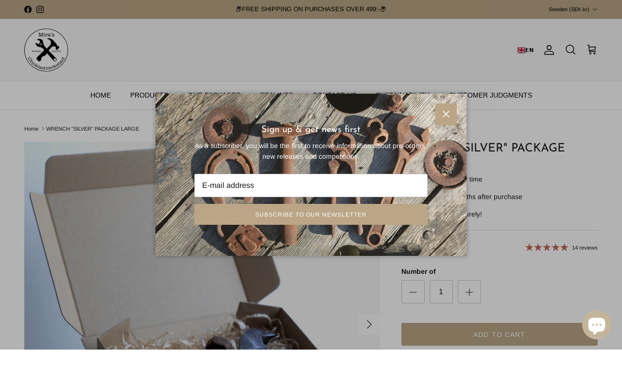

--- FILE ---
content_type: text/html; charset=utf-8
request_url: https://miraschokladverkstad.se/products/nyhet
body_size: 44857
content:
<!doctype html>
<html class="no-js" lang="en" dir="ltr">
<head><meta charset="utf-8">
<meta name="viewport" content="width=device-width,initial-scale=1">
<title>SKIFTNYCKEL &quot;SILVER&quot; PAKET STORA &ndash; Mira´s Chokladverkstad AB</title><link rel="canonical" href="https://miraschokladverkstad.se/products/nyhet"><meta name="description" content="SKIFTNYCKEL &quot;SILVER&quot; PAKET STORA Verklighetstrogen skiftnyckel paket i choklad. Ett unikt hantverk som är en mycket uppskattad present till &quot;gör det självaren&quot;, mekanikern, fixaren eller bara alla som gillar riktigt god choklad. OBS! Detta är ett komplett paket som innehåller en skiftnyckel (silver), en fast nyckel (si"><meta property="og:site_name" content="Mira´s Chokladverkstad AB">
<meta property="og:url" content="https://miraschokladverkstad.se/products/nyhet">
<meta property="og:title" content="SKIFTNYCKEL &quot;SILVER&quot; PAKET STORA">
<meta property="og:type" content="product">
<meta property="og:description" content="SKIFTNYCKEL &quot;SILVER&quot; PAKET STORA Verklighetstrogen skiftnyckel paket i choklad. Ett unikt hantverk som är en mycket uppskattad present till &quot;gör det självaren&quot;, mekanikern, fixaren eller bara alla som gillar riktigt god choklad. OBS! Detta är ett komplett paket som innehåller en skiftnyckel (silver), en fast nyckel (si"><meta property="og:image" content="http://miraschokladverkstad.se/cdn/shop/files/K5A1884.jpg?crop=center&height=1200&v=1712879185&width=1200">
  <meta property="og:image:secure_url" content="https://miraschokladverkstad.se/cdn/shop/files/K5A1884.jpg?crop=center&height=1200&v=1712879185&width=1200">
  <meta property="og:image:width" content="3947">
  <meta property="og:image:height" content="3947"><meta property="og:price:amount" content="269">
  <meta property="og:price:currency" content="SEK"><meta name="twitter:card" content="summary_large_image">
<meta name="twitter:title" content="SKIFTNYCKEL &quot;SILVER&quot; PAKET STORA">
<meta name="twitter:description" content="SKIFTNYCKEL &quot;SILVER&quot; PAKET STORA Verklighetstrogen skiftnyckel paket i choklad. Ett unikt hantverk som är en mycket uppskattad present till &quot;gör det självaren&quot;, mekanikern, fixaren eller bara alla som gillar riktigt god choklad. OBS! Detta är ett komplett paket som innehåller en skiftnyckel (silver), en fast nyckel (si">
<style>@font-face {
  font-family: Arimo;
  font-weight: 400;
  font-style: normal;
  font-display: fallback;
  src: url("//miraschokladverkstad.se/cdn/fonts/arimo/arimo_n4.a7efb558ca22d2002248bbe6f302a98edee38e35.woff2") format("woff2"),
       url("//miraschokladverkstad.se/cdn/fonts/arimo/arimo_n4.0da809f7d1d5ede2a73be7094ac00741efdb6387.woff") format("woff");
}
@font-face {
  font-family: Arimo;
  font-weight: 700;
  font-style: normal;
  font-display: fallback;
  src: url("//miraschokladverkstad.se/cdn/fonts/arimo/arimo_n7.1d2d0638e6a1228d86beb0e10006e3280ccb2d04.woff2") format("woff2"),
       url("//miraschokladverkstad.se/cdn/fonts/arimo/arimo_n7.f4b9139e8eac4a17b38b8707044c20f54c3be479.woff") format("woff");
}
@font-face {
  font-family: Arimo;
  font-weight: 500;
  font-style: normal;
  font-display: fallback;
  src: url("//miraschokladverkstad.se/cdn/fonts/arimo/arimo_n5.a6cc016de05b75be63cb193704728ed8065f04bb.woff2") format("woff2"),
       url("//miraschokladverkstad.se/cdn/fonts/arimo/arimo_n5.e0d510a292c8c9059b1fcf519004ca9d3a6015a2.woff") format("woff");
}
@font-face {
  font-family: Arimo;
  font-weight: 400;
  font-style: italic;
  font-display: fallback;
  src: url("//miraschokladverkstad.se/cdn/fonts/arimo/arimo_i4.438ddb21a1b98c7230698d70dc1a21df235701b2.woff2") format("woff2"),
       url("//miraschokladverkstad.se/cdn/fonts/arimo/arimo_i4.0e1908a0dc1ec32fabb5a03a0c9ee2083f82e3d7.woff") format("woff");
}
@font-face {
  font-family: Arimo;
  font-weight: 700;
  font-style: italic;
  font-display: fallback;
  src: url("//miraschokladverkstad.se/cdn/fonts/arimo/arimo_i7.b9f09537c29041ec8d51f8cdb7c9b8e4f1f82cb1.woff2") format("woff2"),
       url("//miraschokladverkstad.se/cdn/fonts/arimo/arimo_i7.ec659fc855f754fd0b1bd052e606bba1058f73da.woff") format("woff");
}
@font-face {
  font-family: "Josefin Sans";
  font-weight: 400;
  font-style: normal;
  font-display: fallback;
  src: url("//miraschokladverkstad.se/cdn/fonts/josefin_sans/josefinsans_n4.70f7efd699799949e6d9f99bc20843a2c86a2e0f.woff2") format("woff2"),
       url("//miraschokladverkstad.se/cdn/fonts/josefin_sans/josefinsans_n4.35d308a1bdf56e5556bc2ac79702c721e4e2e983.woff") format("woff");
}
:root {
  --page-container-width:          1600px;
  --reading-container-width:       720px;
  --divider-opacity:               0.14;
  --gutter-large:                  30px;
  --gutter-desktop:                20px;
  --gutter-mobile:                 16px;
  --section-padding:               50px;
  --larger-section-padding:        80px;
  --larger-section-padding-mobile: 60px;
  --largest-section-padding:       110px;
  --aos-animate-duration:          0.6s;

  --base-font-family:              Arimo, sans-serif;
  --base-font-weight:              400;
  --base-font-style:               normal;
  --heading-font-family:           "Josefin Sans", sans-serif;
  --heading-font-weight:           400;
  --heading-font-style:            normal;
  --logo-font-family:              Helvetica, Arial, sans-serif;
  --logo-font-weight:              400;
  --logo-font-style:               normal;
  --nav-font-family:               Helvetica, Arial, sans-serif;
  --nav-font-weight:               400;
  --nav-font-style:                normal;

  --base-text-size:14px;
  --base-line-height:              1.6;
  --input-text-size:16px;
  --smaller-text-size-1:11px;
  --smaller-text-size-2:14px;
  --smaller-text-size-3:11px;
  --smaller-text-size-4:10px;
  --larger-text-size:24px;
  --super-large-text-size:42px;
  --super-large-mobile-text-size:19px;
  --larger-mobile-text-size:19px;
  --logo-text-size:26px;--btn-letter-spacing: 0.08em;
    --btn-text-transform: uppercase;
    --button-text-size: 12px;
    --quickbuy-button-text-size: 12;
    --small-feature-link-font-size: 0.75em;
    --input-btn-padding-top:             1.2em;
    --input-btn-padding-bottom:          1.2em;--heading-text-transform:none;
  --nav-text-size:                      14px;
  --mobile-menu-font-weight:            600;

  --body-bg-color:                      255 255 255;
  --bg-color:                           255 255 255;
  --body-text-color:                    23 23 23;
  --text-color:                         23 23 23;

  --header-text-col:                    #000000;--header-text-hover-col:             var(--header-text-col);--header-bg-col:                     #f8f8f8;
  --heading-color:                     23 23 23;
  --body-heading-color:                23 23 23;
  --heading-divider-col:               #dfe3e8;

  --logo-col:                          #000000;
  --main-nav-bg:                       #ffffff;
  --main-nav-link-col:                 #000000;
  --main-nav-link-hover-col:           #000000;
  --main-nav-link-featured-col:        #b61d0f;

  --link-color:                        23 23 23;
  --body-link-color:                   23 23 23;

  --btn-bg-color:                        186 166 134;
  --btn-bg-hover-color:                  23 23 23;
  --btn-border-color:                    186 166 134;
  --btn-border-hover-color:              23 23 23;
  --btn-text-color:                      255 255 255;
  --btn-text-hover-color:                255 255 255;--btn-alt-bg-color:                    186 166 134;
  --btn-alt-text-color:                  255 255 255;
  --btn-alt-border-color:                186 166 134;
  --btn-alt-border-hover-color:          186 166 134;--btn-ter-bg-color:                    235 235 235;
  --btn-ter-text-color:                  0 0 0;
  --btn-ter-bg-hover-color:              186 166 134;
  --btn-ter-text-hover-color:            255 255 255;--btn-border-radius: 3px;--color-scheme-default:                             #ffffff;
  --color-scheme-default-color:                       255 255 255;
  --color-scheme-default-text-color:                  23 23 23;
  --color-scheme-default-head-color:                  23 23 23;
  --color-scheme-default-link-color:                  23 23 23;
  --color-scheme-default-btn-text-color:              255 255 255;
  --color-scheme-default-btn-text-hover-color:        255 255 255;
  --color-scheme-default-btn-bg-color:                186 166 134;
  --color-scheme-default-btn-bg-hover-color:          23 23 23;
  --color-scheme-default-btn-border-color:            186 166 134;
  --color-scheme-default-btn-border-hover-color:      23 23 23;
  --color-scheme-default-btn-alt-text-color:          255 255 255;
  --color-scheme-default-btn-alt-bg-color:            186 166 134;
  --color-scheme-default-btn-alt-border-color:        186 166 134;
  --color-scheme-default-btn-alt-border-hover-color:  186 166 134;

  --color-scheme-1:                             #baa686;
  --color-scheme-1-color:                       186 166 134;
  --color-scheme-1-text-color:                  92 92 92;
  --color-scheme-1-head-color:                  0 0 0;
  --color-scheme-1-link-color:                  193 100 82;
  --color-scheme-1-btn-text-color:              255 255 255;
  --color-scheme-1-btn-text-hover-color:        255 255 255;
  --color-scheme-1-btn-bg-color:                0 0 0;
  --color-scheme-1-btn-bg-hover-color:          0 0 0;
  --color-scheme-1-btn-border-color:            0 0 0;
  --color-scheme-1-btn-border-hover-color:      0 0 0;
  --color-scheme-1-btn-alt-text-color:          0 0 0;
  --color-scheme-1-btn-alt-bg-color:            255 255 255;
  --color-scheme-1-btn-alt-border-color:        0 0 0;
  --color-scheme-1-btn-alt-border-hover-color:  0 0 0;

  --color-scheme-2:                             #faf2e6;
  --color-scheme-2-color:                       250 242 230;
  --color-scheme-2-text-color:                  0 0 0;
  --color-scheme-2-head-color:                  0 0 0;
  --color-scheme-2-link-color:                  193 100 82;
  --color-scheme-2-btn-text-color:              255 255 255;
  --color-scheme-2-btn-text-hover-color:        255 255 255;
  --color-scheme-2-btn-bg-color:                35 35 35;
  --color-scheme-2-btn-bg-hover-color:          0 0 0;
  --color-scheme-2-btn-border-color:            35 35 35;
  --color-scheme-2-btn-border-hover-color:      0 0 0;
  --color-scheme-2-btn-alt-text-color:          35 35 35;
  --color-scheme-2-btn-alt-bg-color:            255 255 255;
  --color-scheme-2-btn-alt-border-color:        35 35 35;
  --color-scheme-2-btn-alt-border-hover-color:  35 35 35;

  /* Shop Pay payment terms */
  --payment-terms-background-color:    #ffffff;--quickbuy-bg: 255 255 255;--body-input-background-color:       rgb(var(--body-bg-color));
  --input-background-color:            rgb(var(--body-bg-color));
  --body-input-text-color:             var(--body-text-color);
  --input-text-color:                  var(--body-text-color);
  --body-input-border-color:           rgb(197, 197, 197);
  --input-border-color:                rgb(197, 197, 197);
  --input-border-color-hover:          rgb(127, 127, 127);
  --input-border-color-active:         rgb(23, 23, 23);

  --swatch-cross-svg:                  url("data:image/svg+xml,%3Csvg xmlns='http://www.w3.org/2000/svg' width='240' height='240' viewBox='0 0 24 24' fill='none' stroke='rgb(197, 197, 197)' stroke-width='0.09' preserveAspectRatio='none' %3E%3Cline x1='24' y1='0' x2='0' y2='24'%3E%3C/line%3E%3C/svg%3E");
  --swatch-cross-hover:                url("data:image/svg+xml,%3Csvg xmlns='http://www.w3.org/2000/svg' width='240' height='240' viewBox='0 0 24 24' fill='none' stroke='rgb(127, 127, 127)' stroke-width='0.09' preserveAspectRatio='none' %3E%3Cline x1='24' y1='0' x2='0' y2='24'%3E%3C/line%3E%3C/svg%3E");
  --swatch-cross-active:               url("data:image/svg+xml,%3Csvg xmlns='http://www.w3.org/2000/svg' width='240' height='240' viewBox='0 0 24 24' fill='none' stroke='rgb(23, 23, 23)' stroke-width='0.09' preserveAspectRatio='none' %3E%3Cline x1='24' y1='0' x2='0' y2='24'%3E%3C/line%3E%3C/svg%3E");

  --footer-divider-col:                #f5f5f5;
  --footer-text-col:                   92 92 92;
  --footer-heading-col:                23 23 23;
  --footer-bg:                         #f5f5f5;--product-label-overlay-justify: flex-start;--product-label-overlay-align: flex-start;--product-label-overlay-reduction-text:   #ffffff;
  --product-label-overlay-reduction-bg:     #c20000;
  --product-label-overlay-stock-text:       #ffffff;
  --product-label-overlay-stock-bg:         #c20000;
  --product-label-overlay-new-text:         #ffffff;
  --product-label-overlay-new-bg:           #c16452;
  --product-label-overlay-meta-text:        #ffffff;
  --product-label-overlay-meta-bg:          #bd2585;
  --product-label-sale-text:                #c20000;
  --product-label-sold-text:                #c20000;
  --product-label-preorder-text:            #3ea36a;

  --product-block-crop-align:               center;

  
  --product-block-price-align:              flex-start;
  --product-block-price-item-margin-start:  initial;
  --product-block-price-item-margin-end:    .5rem;
  

  --collection-block-image-position:   center center;

  --swatch-picker-image-size:          40px;
  --swatch-crop-align:                 center center;

  --image-overlay-text-color:          255 255 255;--image-overlay-bg:                  rgba(0, 0, 0, 0.12);
  --image-overlay-shadow-start:        rgb(0 0 0 / 0.16);
  --image-overlay-box-opacity:         0.88;.image-overlay--bg-box .text-overlay .text-overlay__text {
      --image-overlay-box-bg: 255 255 255;
      --heading-color: var(--body-heading-color);
      --text-color: var(--body-text-color);
      --link-color: var(--body-link-color);
    }--product-inventory-ok-box-color:            #f2faf0;
  --product-inventory-ok-text-color:           #108043;
  --product-inventory-ok-icon-box-fill-color:  #fff;
  --product-inventory-low-box-color:           #fcf1cd;
  --product-inventory-low-text-color:          #dd9a1a;
  --product-inventory-low-icon-box-fill-color: #fff;
  --product-inventory-low-text-color-channels: 16, 128, 67;
  --product-inventory-ok-text-color-channels:  221, 154, 26;

  --rating-star-color: 193 100 82;
}::selection {
    background: rgb(var(--body-heading-color));
    color: rgb(var(--body-bg-color));
  }
  ::-moz-selection {
    background: rgb(var(--body-heading-color));
    color: rgb(var(--body-bg-color));
  }.use-color-scheme--default {
  --product-label-sale-text:           #c20000;
  --product-label-sold-text:           #c20000;
  --product-label-preorder-text:       #3ea36a;
  --input-background-color:            rgb(var(--body-bg-color));
  --input-text-color:                  var(--body-input-text-color);
  --input-border-color:                rgb(197, 197, 197);
  --input-border-color-hover:          rgb(127, 127, 127);
  --input-border-color-active:         rgb(23, 23, 23);
}</style>

  <link href="//miraschokladverkstad.se/cdn/shop/t/14/assets/main.css?v=155629054497702245621745270868" rel="stylesheet" type="text/css" media="all" />
<link rel="preload" as="font" href="//miraschokladverkstad.se/cdn/fonts/arimo/arimo_n4.a7efb558ca22d2002248bbe6f302a98edee38e35.woff2" type="font/woff2" crossorigin><link rel="preload" as="font" href="//miraschokladverkstad.se/cdn/fonts/josefin_sans/josefinsans_n4.70f7efd699799949e6d9f99bc20843a2c86a2e0f.woff2" type="font/woff2" crossorigin><script>
    document.documentElement.className = document.documentElement.className.replace('no-js', 'js');

    window.theme = {
      info: {
        name: 'Symmetry',
        version: '7.3.0'
      },
      device: {
        hasTouch: window.matchMedia('(any-pointer: coarse)').matches,
        hasHover: window.matchMedia('(hover: hover)').matches
      },
      mediaQueries: {
        md: '(min-width: 768px)',
        productMediaCarouselBreak: '(min-width: 1041px)'
      },
      routes: {
        base: 'https://miraschokladverkstad.se',
        cart: '/cart',
        cartAdd: '/cart/add.js',
        cartUpdate: '/cart/update.js',
        predictiveSearch: '/search/suggest'
      },
      strings: {
        cartTermsConfirmation: "You must agree to the terms and conditions before continuing.",
        cartItemsQuantityError: "You can only add [QUANTITY] of this item to your cart.",
        generalSearchViewAll: "View all search results",
        noStock: "SLUTSÅLD",
        noVariant: "Unavailable",
        productsProductChooseA: "Choose a",
        generalSearchPages: "Pages",
        generalSearchNoResultsWithoutTerms: "Sorry, we couldnʼt find any results",
        shippingCalculator: {
          singleRate: "There is one shipping rate for this destination:",
          multipleRates: "There are multiple shipping rates for this destination:",
          noRates: "We do not ship to this destination."
        }
      },
      settings: {
        moneyWithCurrencyFormat: "{{amount_no_decimals}} SEK",
        cartType: "drawer",
        afterAddToCart: "drawer",
        quickbuyStyle: "button",
        externalLinksNewTab: true,
        internalLinksSmoothScroll: true
      }
    }

    theme.inlineNavigationCheck = function() {
      var pageHeader = document.querySelector('.pageheader'),
          inlineNavContainer = pageHeader.querySelector('.logo-area__left__inner'),
          inlineNav = inlineNavContainer.querySelector('.navigation--left');
      if (inlineNav && getComputedStyle(inlineNav).display != 'none') {
        var inlineMenuCentered = document.querySelector('.pageheader--layout-inline-menu-center'),
            logoContainer = document.querySelector('.logo-area__middle__inner');
        if(inlineMenuCentered) {
          var rightWidth = document.querySelector('.logo-area__right__inner').clientWidth,
              middleWidth = logoContainer.clientWidth,
              logoArea = document.querySelector('.logo-area'),
              computedLogoAreaStyle = getComputedStyle(logoArea),
              logoAreaInnerWidth = logoArea.clientWidth - Math.ceil(parseFloat(computedLogoAreaStyle.paddingLeft)) - Math.ceil(parseFloat(computedLogoAreaStyle.paddingRight)),
              availableNavWidth = logoAreaInnerWidth - Math.max(rightWidth, middleWidth) * 2 - 40;
          inlineNavContainer.style.maxWidth = availableNavWidth + 'px';
        }

        var firstInlineNavLink = inlineNav.querySelector('.navigation__item:first-child'),
            lastInlineNavLink = inlineNav.querySelector('.navigation__item:last-child');
        if (lastInlineNavLink) {
          var inlineNavWidth = null;
          if(document.querySelector('html[dir=rtl]')) {
            inlineNavWidth = firstInlineNavLink.offsetLeft - lastInlineNavLink.offsetLeft + firstInlineNavLink.offsetWidth;
          } else {
            inlineNavWidth = lastInlineNavLink.offsetLeft - firstInlineNavLink.offsetLeft + lastInlineNavLink.offsetWidth;
          }
          if (inlineNavContainer.offsetWidth >= inlineNavWidth) {
            pageHeader.classList.add('pageheader--layout-inline-permitted');
            var tallLogo = logoContainer.clientHeight > lastInlineNavLink.clientHeight + 20;
            if (tallLogo) {
              inlineNav.classList.add('navigation--tight-underline');
            } else {
              inlineNav.classList.remove('navigation--tight-underline');
            }
          } else {
            pageHeader.classList.remove('pageheader--layout-inline-permitted');
          }
        }
      }
    };

    theme.setInitialHeaderHeightProperty = () => {
      const section = document.querySelector('.section-header');
      if (section) {
        document.documentElement.style.setProperty('--theme-header-height', Math.ceil(section.clientHeight) + 'px');
      }
    };
  </script>

  <script src="//miraschokladverkstad.se/cdn/shop/t/14/assets/main.js?v=71597228913418551581745270870" defer></script>
    <script src="//miraschokladverkstad.se/cdn/shop/t/14/assets/animate-on-scroll.js?v=15249566486942820451745270843" defer></script>
    <link href="//miraschokladverkstad.se/cdn/shop/t/14/assets/animate-on-scroll.css?v=116824741000487223811745270842" rel="stylesheet" type="text/css" media="all" />
  

  <script>window.performance && window.performance.mark && window.performance.mark('shopify.content_for_header.start');</script><meta name="facebook-domain-verification" content="o9bwp7n6zvh4fh6i6lq60bp0ghmduj">
<meta id="shopify-digital-wallet" name="shopify-digital-wallet" content="/63486263529/digital_wallets/dialog">
<meta name="shopify-checkout-api-token" content="ae5c60062787e4ae4e8ee78b73b68976">
<link rel="alternate" type="application/json+oembed" href="https://miraschokladverkstad.se/products/nyhet.oembed">
<script async="async" src="/checkouts/internal/preloads.js?locale=en-SE"></script>
<link rel="preconnect" href="https://shop.app" crossorigin="anonymous">
<script async="async" src="https://shop.app/checkouts/internal/preloads.js?locale=en-SE&shop_id=63486263529" crossorigin="anonymous"></script>
<script id="apple-pay-shop-capabilities" type="application/json">{"shopId":63486263529,"countryCode":"SE","currencyCode":"SEK","merchantCapabilities":["supports3DS"],"merchantId":"gid:\/\/shopify\/Shop\/63486263529","merchantName":"Mira´s Chokladverkstad AB","requiredBillingContactFields":["postalAddress","email","phone"],"requiredShippingContactFields":["postalAddress","email","phone"],"shippingType":"shipping","supportedNetworks":["visa","maestro","masterCard","amex"],"total":{"type":"pending","label":"Mira´s Chokladverkstad AB","amount":"1.00"},"shopifyPaymentsEnabled":true,"supportsSubscriptions":true}</script>
<script id="shopify-features" type="application/json">{"accessToken":"ae5c60062787e4ae4e8ee78b73b68976","betas":["rich-media-storefront-analytics"],"domain":"miraschokladverkstad.se","predictiveSearch":true,"shopId":63486263529,"locale":"en"}</script>
<script>var Shopify = Shopify || {};
Shopify.shop = "chokladaktiebolaget.myshopify.com";
Shopify.locale = "en";
Shopify.currency = {"active":"SEK","rate":"1.0"};
Shopify.country = "SE";
Shopify.theme = {"name":"Kopia av Symmetry BILD ","id":173268631880,"schema_name":"Symmetry","schema_version":"7.3.0","theme_store_id":568,"role":"main"};
Shopify.theme.handle = "null";
Shopify.theme.style = {"id":null,"handle":null};
Shopify.cdnHost = "miraschokladverkstad.se/cdn";
Shopify.routes = Shopify.routes || {};
Shopify.routes.root = "/";</script>
<script type="module">!function(o){(o.Shopify=o.Shopify||{}).modules=!0}(window);</script>
<script>!function(o){function n(){var o=[];function n(){o.push(Array.prototype.slice.apply(arguments))}return n.q=o,n}var t=o.Shopify=o.Shopify||{};t.loadFeatures=n(),t.autoloadFeatures=n()}(window);</script>
<script>
  window.ShopifyPay = window.ShopifyPay || {};
  window.ShopifyPay.apiHost = "shop.app\/pay";
  window.ShopifyPay.redirectState = null;
</script>
<script id="shop-js-analytics" type="application/json">{"pageType":"product"}</script>
<script defer="defer" async type="module" src="//miraschokladverkstad.se/cdn/shopifycloud/shop-js/modules/v2/client.init-shop-cart-sync_D0dqhulL.en.esm.js"></script>
<script defer="defer" async type="module" src="//miraschokladverkstad.se/cdn/shopifycloud/shop-js/modules/v2/chunk.common_CpVO7qML.esm.js"></script>
<script type="module">
  await import("//miraschokladverkstad.se/cdn/shopifycloud/shop-js/modules/v2/client.init-shop-cart-sync_D0dqhulL.en.esm.js");
await import("//miraschokladverkstad.se/cdn/shopifycloud/shop-js/modules/v2/chunk.common_CpVO7qML.esm.js");

  window.Shopify.SignInWithShop?.initShopCartSync?.({"fedCMEnabled":true,"windoidEnabled":true});

</script>
<script>
  window.Shopify = window.Shopify || {};
  if (!window.Shopify.featureAssets) window.Shopify.featureAssets = {};
  window.Shopify.featureAssets['shop-js'] = {"shop-cart-sync":["modules/v2/client.shop-cart-sync_D9bwt38V.en.esm.js","modules/v2/chunk.common_CpVO7qML.esm.js"],"init-fed-cm":["modules/v2/client.init-fed-cm_BJ8NPuHe.en.esm.js","modules/v2/chunk.common_CpVO7qML.esm.js"],"init-shop-email-lookup-coordinator":["modules/v2/client.init-shop-email-lookup-coordinator_pVrP2-kG.en.esm.js","modules/v2/chunk.common_CpVO7qML.esm.js"],"shop-cash-offers":["modules/v2/client.shop-cash-offers_CNh7FWN-.en.esm.js","modules/v2/chunk.common_CpVO7qML.esm.js","modules/v2/chunk.modal_DKF6x0Jh.esm.js"],"init-shop-cart-sync":["modules/v2/client.init-shop-cart-sync_D0dqhulL.en.esm.js","modules/v2/chunk.common_CpVO7qML.esm.js"],"init-windoid":["modules/v2/client.init-windoid_DaoAelzT.en.esm.js","modules/v2/chunk.common_CpVO7qML.esm.js"],"shop-toast-manager":["modules/v2/client.shop-toast-manager_1DND8Tac.en.esm.js","modules/v2/chunk.common_CpVO7qML.esm.js"],"pay-button":["modules/v2/client.pay-button_CFeQi1r6.en.esm.js","modules/v2/chunk.common_CpVO7qML.esm.js"],"shop-button":["modules/v2/client.shop-button_Ca94MDdQ.en.esm.js","modules/v2/chunk.common_CpVO7qML.esm.js"],"shop-login-button":["modules/v2/client.shop-login-button_DPYNfp1Z.en.esm.js","modules/v2/chunk.common_CpVO7qML.esm.js","modules/v2/chunk.modal_DKF6x0Jh.esm.js"],"avatar":["modules/v2/client.avatar_BTnouDA3.en.esm.js"],"shop-follow-button":["modules/v2/client.shop-follow-button_BMKh4nJE.en.esm.js","modules/v2/chunk.common_CpVO7qML.esm.js","modules/v2/chunk.modal_DKF6x0Jh.esm.js"],"init-customer-accounts-sign-up":["modules/v2/client.init-customer-accounts-sign-up_CJXi5kRN.en.esm.js","modules/v2/client.shop-login-button_DPYNfp1Z.en.esm.js","modules/v2/chunk.common_CpVO7qML.esm.js","modules/v2/chunk.modal_DKF6x0Jh.esm.js"],"init-shop-for-new-customer-accounts":["modules/v2/client.init-shop-for-new-customer-accounts_BoBxkgWu.en.esm.js","modules/v2/client.shop-login-button_DPYNfp1Z.en.esm.js","modules/v2/chunk.common_CpVO7qML.esm.js","modules/v2/chunk.modal_DKF6x0Jh.esm.js"],"init-customer-accounts":["modules/v2/client.init-customer-accounts_DCuDTzpR.en.esm.js","modules/v2/client.shop-login-button_DPYNfp1Z.en.esm.js","modules/v2/chunk.common_CpVO7qML.esm.js","modules/v2/chunk.modal_DKF6x0Jh.esm.js"],"checkout-modal":["modules/v2/client.checkout-modal_U_3e4VxF.en.esm.js","modules/v2/chunk.common_CpVO7qML.esm.js","modules/v2/chunk.modal_DKF6x0Jh.esm.js"],"lead-capture":["modules/v2/client.lead-capture_DEgn0Z8u.en.esm.js","modules/v2/chunk.common_CpVO7qML.esm.js","modules/v2/chunk.modal_DKF6x0Jh.esm.js"],"shop-login":["modules/v2/client.shop-login_CoM5QKZ_.en.esm.js","modules/v2/chunk.common_CpVO7qML.esm.js","modules/v2/chunk.modal_DKF6x0Jh.esm.js"],"payment-terms":["modules/v2/client.payment-terms_BmrqWn8r.en.esm.js","modules/v2/chunk.common_CpVO7qML.esm.js","modules/v2/chunk.modal_DKF6x0Jh.esm.js"]};
</script>
<script>(function() {
  var isLoaded = false;
  function asyncLoad() {
    if (isLoaded) return;
    isLoaded = true;
    var urls = ["https:\/\/trust.conversionbear.com\/script?app=trust_badge\u0026shop=chokladaktiebolaget.myshopify.com","https:\/\/cdn.weglot.com\/weglot_script_tag.js?shop=chokladaktiebolaget.myshopify.com","https:\/\/cdn.nfcube.com\/instafeed-a1404d0809d2016b0f35692c5d41eff3.js?shop=chokladaktiebolaget.myshopify.com"];
    for (var i = 0; i < urls.length; i++) {
      var s = document.createElement('script');
      s.type = 'text/javascript';
      s.async = true;
      s.src = urls[i];
      var x = document.getElementsByTagName('script')[0];
      x.parentNode.insertBefore(s, x);
    }
  };
  if(window.attachEvent) {
    window.attachEvent('onload', asyncLoad);
  } else {
    window.addEventListener('load', asyncLoad, false);
  }
})();</script>
<script id="__st">var __st={"a":63486263529,"offset":3600,"reqid":"e2c12490-8aca-48fc-b623-403c87315389-1763950984","pageurl":"miraschokladverkstad.se\/products\/nyhet","u":"99e4f421233d","p":"product","rtyp":"product","rid":8824915689800};</script>
<script>window.ShopifyPaypalV4VisibilityTracking = true;</script>
<script id="captcha-bootstrap">!function(){'use strict';const t='contact',e='account',n='new_comment',o=[[t,t],['blogs',n],['comments',n],[t,'customer']],c=[[e,'customer_login'],[e,'guest_login'],[e,'recover_customer_password'],[e,'create_customer']],r=t=>t.map((([t,e])=>`form[action*='/${t}']:not([data-nocaptcha='true']) input[name='form_type'][value='${e}']`)).join(','),a=t=>()=>t?[...document.querySelectorAll(t)].map((t=>t.form)):[];function s(){const t=[...o],e=r(t);return a(e)}const i='password',u='form_key',d=['recaptcha-v3-token','g-recaptcha-response','h-captcha-response',i],f=()=>{try{return window.sessionStorage}catch{return}},m='__shopify_v',_=t=>t.elements[u];function p(t,e,n=!1){try{const o=window.sessionStorage,c=JSON.parse(o.getItem(e)),{data:r}=function(t){const{data:e,action:n}=t;return t[m]||n?{data:e,action:n}:{data:t,action:n}}(c);for(const[e,n]of Object.entries(r))t.elements[e]&&(t.elements[e].value=n);n&&o.removeItem(e)}catch(o){console.error('form repopulation failed',{error:o})}}const l='form_type',E='cptcha';function T(t){t.dataset[E]=!0}const w=window,h=w.document,L='Shopify',v='ce_forms',y='captcha';let A=!1;((t,e)=>{const n=(g='f06e6c50-85a8-45c8-87d0-21a2b65856fe',I='https://cdn.shopify.com/shopifycloud/storefront-forms-hcaptcha/ce_storefront_forms_captcha_hcaptcha.v1.5.2.iife.js',D={infoText:'Protected by hCaptcha',privacyText:'Privacy',termsText:'Terms'},(t,e,n)=>{const o=w[L][v],c=o.bindForm;if(c)return c(t,g,e,D).then(n);var r;o.q.push([[t,g,e,D],n]),r=I,A||(h.body.append(Object.assign(h.createElement('script'),{id:'captcha-provider',async:!0,src:r})),A=!0)});var g,I,D;w[L]=w[L]||{},w[L][v]=w[L][v]||{},w[L][v].q=[],w[L][y]=w[L][y]||{},w[L][y].protect=function(t,e){n(t,void 0,e),T(t)},Object.freeze(w[L][y]),function(t,e,n,w,h,L){const[v,y,A,g]=function(t,e,n){const i=e?o:[],u=t?c:[],d=[...i,...u],f=r(d),m=r(i),_=r(d.filter((([t,e])=>n.includes(e))));return[a(f),a(m),a(_),s()]}(w,h,L),I=t=>{const e=t.target;return e instanceof HTMLFormElement?e:e&&e.form},D=t=>v().includes(t);t.addEventListener('submit',(t=>{const e=I(t);if(!e)return;const n=D(e)&&!e.dataset.hcaptchaBound&&!e.dataset.recaptchaBound,o=_(e),c=g().includes(e)&&(!o||!o.value);(n||c)&&t.preventDefault(),c&&!n&&(function(t){try{if(!f())return;!function(t){const e=f();if(!e)return;const n=_(t);if(!n)return;const o=n.value;o&&e.removeItem(o)}(t);const e=Array.from(Array(32),(()=>Math.random().toString(36)[2])).join('');!function(t,e){_(t)||t.append(Object.assign(document.createElement('input'),{type:'hidden',name:u})),t.elements[u].value=e}(t,e),function(t,e){const n=f();if(!n)return;const o=[...t.querySelectorAll(`input[type='${i}']`)].map((({name:t})=>t)),c=[...d,...o],r={};for(const[a,s]of new FormData(t).entries())c.includes(a)||(r[a]=s);n.setItem(e,JSON.stringify({[m]:1,action:t.action,data:r}))}(t,e)}catch(e){console.error('failed to persist form',e)}}(e),e.submit())}));const S=(t,e)=>{t&&!t.dataset[E]&&(n(t,e.some((e=>e===t))),T(t))};for(const o of['focusin','change'])t.addEventListener(o,(t=>{const e=I(t);D(e)&&S(e,y())}));const B=e.get('form_key'),M=e.get(l),P=B&&M;t.addEventListener('DOMContentLoaded',(()=>{const t=y();if(P)for(const e of t)e.elements[l].value===M&&p(e,B);[...new Set([...A(),...v().filter((t=>'true'===t.dataset.shopifyCaptcha))])].forEach((e=>S(e,t)))}))}(h,new URLSearchParams(w.location.search),n,t,e,['guest_login'])})(!0,!0)}();</script>
<script integrity="sha256-52AcMU7V7pcBOXWImdc/TAGTFKeNjmkeM1Pvks/DTgc=" data-source-attribution="shopify.loadfeatures" defer="defer" src="//miraschokladverkstad.se/cdn/shopifycloud/storefront/assets/storefront/load_feature-81c60534.js" crossorigin="anonymous"></script>
<script crossorigin="anonymous" defer="defer" src="//miraschokladverkstad.se/cdn/shopifycloud/storefront/assets/shopify_pay/storefront-65b4c6d7.js?v=20250812"></script>
<script data-source-attribution="shopify.dynamic_checkout.dynamic.init">var Shopify=Shopify||{};Shopify.PaymentButton=Shopify.PaymentButton||{isStorefrontPortableWallets:!0,init:function(){window.Shopify.PaymentButton.init=function(){};var t=document.createElement("script");t.src="https://miraschokladverkstad.se/cdn/shopifycloud/portable-wallets/latest/portable-wallets.en.js",t.type="module",document.head.appendChild(t)}};
</script>
<script data-source-attribution="shopify.dynamic_checkout.buyer_consent">
  function portableWalletsHideBuyerConsent(e){var t=document.getElementById("shopify-buyer-consent"),n=document.getElementById("shopify-subscription-policy-button");t&&n&&(t.classList.add("hidden"),t.setAttribute("aria-hidden","true"),n.removeEventListener("click",e))}function portableWalletsShowBuyerConsent(e){var t=document.getElementById("shopify-buyer-consent"),n=document.getElementById("shopify-subscription-policy-button");t&&n&&(t.classList.remove("hidden"),t.removeAttribute("aria-hidden"),n.addEventListener("click",e))}window.Shopify?.PaymentButton&&(window.Shopify.PaymentButton.hideBuyerConsent=portableWalletsHideBuyerConsent,window.Shopify.PaymentButton.showBuyerConsent=portableWalletsShowBuyerConsent);
</script>
<script data-source-attribution="shopify.dynamic_checkout.cart.bootstrap">document.addEventListener("DOMContentLoaded",(function(){function t(){return document.querySelector("shopify-accelerated-checkout-cart, shopify-accelerated-checkout")}if(t())Shopify.PaymentButton.init();else{new MutationObserver((function(e,n){t()&&(Shopify.PaymentButton.init(),n.disconnect())})).observe(document.body,{childList:!0,subtree:!0})}}));
</script>
<link id="shopify-accelerated-checkout-styles" rel="stylesheet" media="screen" href="https://miraschokladverkstad.se/cdn/shopifycloud/portable-wallets/latest/accelerated-checkout-backwards-compat.css" crossorigin="anonymous">
<style id="shopify-accelerated-checkout-cart">
        #shopify-buyer-consent {
  margin-top: 1em;
  display: inline-block;
  width: 100%;
}

#shopify-buyer-consent.hidden {
  display: none;
}

#shopify-subscription-policy-button {
  background: none;
  border: none;
  padding: 0;
  text-decoration: underline;
  font-size: inherit;
  cursor: pointer;
}

#shopify-subscription-policy-button::before {
  box-shadow: none;
}

      </style>
<script id="sections-script" data-sections="related-products" defer="defer" src="//miraschokladverkstad.se/cdn/shop/t/14/compiled_assets/scripts.js?1397"></script>
<script>window.performance && window.performance.mark && window.performance.mark('shopify.content_for_header.end');</script>
<!-- CC Custom Head Start --><!-- CC Custom Head End --><!-- BEGIN app block: shopify://apps/vitals/blocks/app-embed/aeb48102-2a5a-4f39-bdbd-d8d49f4e20b8 --><link rel="preconnect" href="https://appsolve.io/" /><link rel="preconnect" href="https://cdn-sf.vitals.app/" /><script data-ver="58" id="vtlsAebData" class="notranslate">window.vtlsLiquidData = window.vtlsLiquidData || {};window.vtlsLiquidData.buildId = 54193;

window.vtlsLiquidData.apiHosts = {
	...window.vtlsLiquidData.apiHosts,
	"1": "https://appsolve.io"
};
	window.vtlsLiquidData.moduleSettings = {"21":{"142":false,"143":"left","144":0,"145":0,"190":true,"216":"ffce07","217":false,"218":0,"219":0,"220":"center","248":true,"278":"ffffff","279":true,"280":"ffffff","281":"eaeaea","287":"reviews","288":"See more reviews","289":"Skriv en recension","290":"Dela din upplevelse med andra","291":"Betyg","292":"Name","293":"Recension","294":"Vi vill gärna se en bild","295":"Skicka recension","296":"Avbryt","297":"Inga recensioner ännu. Bli den första att lägga till en recension.","333":20,"334":100,"335":10,"336":50,"410":true,"447":"Tack för att du lägger till din recension!","481":"{{ stars }} {{ averageRating }} ({{ totalReviews }} {{ reviewsTranslation }})","482":"{{ stars }} ({{ totalReviews }})","483":19,"484":18,"494":2,"504":"Only image file types are supported for upload","507":true,"508":"E-post","510":"00a332","563":"The review could not be added. If the problem persists, please contact us.","598":"Store reply","688":"","689":"KUNDOMDÖMEN","691":true,"745":true,"746":"list","747":true,"748":"ffce07","752":"Verifierad köpare","787":"list","788":true,"793":"000000","794":"ffffff","846":"5e5e5e","877":"222222","878":"737373","879":"f7f7f7","880":"5e5e5e","948":0,"949":1,"951":"{\"carouselContainer\":{\"traits\":{\"marginTop\":{\"small\":\"3rem\",\"default\":\"3rem\"},\"marginBottom\":{\"default\":\"3rem\"}}},\"carouselTitle\":{\"traits\":{\"fontSize\":{\"default\":\"21px\"}}},\"carouselCard\":{\"traits\":{\"carouselStars\":{\"default\":\"#ffce07\"}}},\"carouselBorder\":{\"traits\":{\"borderRadius\":{\"default\":\"5px\"}}}}","994":"RECENSIONER","996":1,"1002":6,"1003":false,"1005":false,"1034":false,"1038":20,"1039":20,"1040":10,"1041":10,"1042":100,"1043":50,"1044":"list","1045":true,"1046":"5e5e5e","1047":"5e5e5e","1048":"222222","1061":false,"1062":0,"1063":0,"1064":"Collected by","1065":"From {{reviews_count}} reviews","1067":true,"1068":false,"1069":true,"1070":true,"1072":"{}","1073":"left","1074":"center","1078":true,"1089":"{}","1090":0},"48":{"469":true,"491":true,"588":true,"595":false,"603":"","605":"","606":"","781":true,"783":1,"876":0,"1076":true,"1105":0}};

window.vtlsLiquidData.shopThemeName = "Symmetry";window.vtlsLiquidData.settingTranslation = {"21":{"287":{"en":"reviews"},"288":{"en":"See more reviews"},"289":{"en":"Skriv en recension"},"290":{"en":"Dela din upplevelse med andra"},"291":{"en":"Betyg"},"292":{"en":"Name"},"293":{"en":"Recension"},"294":{"en":"Vi vill gärna se en bild"},"295":{"en":"Skicka recension"},"296":{"en":"Avbryt"},"297":{"en":"Inga recensioner ännu. Bli den första att lägga till en recension."},"447":{"en":"Tack för att du lägger till din recension!"},"481":{"en":"{{ stars }} {{ averageRating }} ({{ totalReviews }} {{ reviewsTranslation }})"},"482":{"en":"{{ stars }} ({{ totalReviews }})"},"504":{"en":"Only image file types are supported for upload"},"508":{"en":"E-post"},"563":{"en":"The review could not be added. If the problem persists, please contact us."},"598":{"en":"Store reply"},"688":{"en":""},"689":{"en":"KUNDOMDÖMEN"},"752":{"en":"Verifierad köpare"},"994":{"en":"RECENSIONER"},"1064":{"en":"Collected by"},"1065":{"en":"From {{reviews_count}} reviews"}},"47":{"392":{"en":"Check out our Instagram"},"393":{"en":""},"402":{"en":"Follow"}}};window.vtlsLiquidData.shopSettings={};window.vtlsLiquidData.shopSettings.cartType="drawer";window.vtlsLiquidData.spat="cc97233cbe493d8c499e8a11cab60256";window.vtlsLiquidData.shopInfo={id:63486263529,domain:"miraschokladverkstad.se",shopifyDomain:"chokladaktiebolaget.myshopify.com",primaryLocaleIsoCode: "en",defaultCurrency:"SEK",enabledCurrencies:["DKK","EUR","NOK","SEK"],moneyFormat:"{{amount_no_decimals}} kr",moneyWithCurrencyFormat:"{{amount_no_decimals}} SEK",appId:"1",appName:"Vitals",};window.vtlsLiquidData.acceptedScopes = {"1":[26,25,27,28,29,30,31,32,33,34,35,36,37,38,22,2,8,14,20,24,16,18,10,13,21,4,11,1,7,3,19,23,15,17,9,12,49,51,46,47,50,52,48,53]};window.vtlsLiquidData.product = {"id": 8824915689800,"available": true,"title": "SKIFTNYCKEL \"SILVER\" PAKET STORA","handle": "nyhet","vendor": "Mira´s Chokladverkstad AB","type": "","tags": [],"description": "1","featured_image":{"src": "//miraschokladverkstad.se/cdn/shop/files/K5A1884.jpg?v=1712879185","aspect_ratio": "1.0"},"collectionIds": [624401908040,612466295112,612470423880,401752097001,617220211016],"variants": [{"id": 48311902142792,"title": "Default Title","option1": "Default Title","option2": null,"option3": null,"price": 26900,"compare_at_price": null,"available": true,"image":null,"featured_media_id":null,"is_preorderable":0}],"options": [{"name": "Title"}],"metafields": {"reviews": {"rating_count": 14,"rating": 5.0}}};window.vtlsLiquidData.cacheKeys = [1758871080,1732696018,0,1732696018,1763768498,1727970284,0,1758871080 ];</script><script id="vtlsAebDynamicFunctions" class="notranslate">window.vtlsLiquidData = window.vtlsLiquidData || {};window.vtlsLiquidData.dynamicFunctions = ({$,vitalsGet,vitalsSet,VITALS_GET_$_DESCRIPTION,VITALS_GET_$_END_SECTION,VITALS_GET_$_ATC_FORM,VITALS_GET_$_ATC_BUTTON,submit_button,form_add_to_cart,cartItemVariantId,VITALS_EVENT_CART_UPDATED,VITALS_EVENT_DISCOUNTS_LOADED,VITALS_EVENT_PRICES_UPDATED,VITALS_EVENT_RENDER_CAROUSEL_STARS,VITALS_EVENT_RENDER_COLLECTION_STARS,VITALS_EVENT_SMART_BAR_RENDERED,VITALS_EVENT_SMART_BAR_CLOSED,VITALS_EVENT_TABS_RENDERED,VITALS_EVENT_VARIANT_CHANGED,VITALS_EVENT_ATC_BUTTON_FOUND,VITALS_IS_MOBILE,VITALS_PAGE_TYPE,VITALS_APPEND_CSS,VITALS_HOOK__CAN_EXECUTE_CHECKOUT,VITALS_HOOK__GET_CUSTOM_CHECKOUT_URL_PARAMETERS,VITALS_HOOK__GET_CUSTOM_VARIANT_SELECTOR,VITALS_HOOK__GET_IMAGES_DEFAULT_SIZE,VITALS_HOOK__ON_CLICK_CHECKOUT_BUTTON,VITALS_HOOK__DONT_ACCELERATE_CHECKOUT,VITALS_HOOK__ON_ATC_STAY_ON_THE_SAME_PAGE,VITALS_HOOK__CAN_EXECUTE_ATC,VITALS_FLAG__IGNORE_VARIANT_ID_FROM_URL,VITALS_FLAG__UPDATE_ATC_BUTTON_REFERENCE,VITALS_FLAG__UPDATE_CART_ON_CHECKOUT,VITALS_FLAG__USE_CAPTURE_FOR_ATC_BUTTON,VITALS_FLAG__USE_FIRST_ATC_SPAN_FOR_PRE_ORDER,VITALS_FLAG__USE_HTML_FOR_STICKY_ATC_BUTTON,VITALS_FLAG__STOP_EXECUTION,VITALS_FLAG__USE_CUSTOM_COLLECTION_FILTER_DROPDOWN,VITALS_FLAG__PRE_ORDER_START_WITH_OBSERVER,VITALS_FLAG__PRE_ORDER_OBSERVER_DELAY,VITALS_FLAG__ON_CHECKOUT_CLICK_USE_CAPTURE_EVENT,handle,}) => {return {"147": {"location":"form","locator":"after"},};};</script><script id="vtlsAebDocumentInjectors" class="notranslate">window.vtlsLiquidData = window.vtlsLiquidData || {};window.vtlsLiquidData.documentInjectors = ({$,vitalsGet,vitalsSet,VITALS_IS_MOBILE,VITALS_APPEND_CSS}) => {const documentInjectors = {};documentInjectors["1"]={};documentInjectors["1"]["d"]=[];documentInjectors["1"]["d"]["0"]={};documentInjectors["1"]["d"]["0"]["a"]=null;documentInjectors["1"]["d"]["0"]["s"]=".product__description.rte";documentInjectors["1"]["d"]["1"]={};documentInjectors["1"]["d"]["1"]["a"]=null;documentInjectors["1"]["d"]["1"]["s"]=".product-description";documentInjectors["2"]={};documentInjectors["2"]["d"]=[];documentInjectors["2"]["d"]["0"]={};documentInjectors["2"]["d"]["0"]["a"]={"l":"before"};documentInjectors["2"]["d"]["0"]["s"]="div#shopify-section-footer";documentInjectors["2"]["d"]["1"]={};documentInjectors["2"]["d"]["1"]["a"]={"l":"before"};documentInjectors["2"]["d"]["1"]["s"]="footer.footer";documentInjectors["2"]["d"]["2"]={};documentInjectors["2"]["d"]["2"]["a"]={"l":"after"};documentInjectors["2"]["d"]["2"]["s"]=".product-info";documentInjectors["2"]["d"]["3"]={};documentInjectors["2"]["d"]["3"]["a"]={"l":"after"};documentInjectors["2"]["d"]["3"]["s"]="#content[role=\"main\"]";documentInjectors["6"]={};documentInjectors["6"]["d"]=[];documentInjectors["6"]["d"]["0"]={};documentInjectors["6"]["d"]["0"]["a"]=null;documentInjectors["6"]["d"]["0"]["s"]="#ProductGridContainer";documentInjectors["4"]={};documentInjectors["4"]["d"]=[];documentInjectors["4"]["d"]["0"]={};documentInjectors["4"]["d"]["0"]["a"]=null;documentInjectors["4"]["d"]["0"]["s"]="h2[class*=\"title\"]";documentInjectors["4"]["d"]["1"]={};documentInjectors["4"]["d"]["1"]["a"]=null;documentInjectors["4"]["d"]["1"]["s"]="h1[class*=\"title\"]:visible:not(.cbb-also-bought-title,.ui-title-bar__title)";documentInjectors["12"]={};documentInjectors["12"]["d"]=[];documentInjectors["12"]["d"]["0"]={};documentInjectors["12"]["d"]["0"]["a"]=[];documentInjectors["12"]["d"]["0"]["s"]="form[action*=\"\/cart\/add\"]:visible:not([id*=\"product-form-installment\"]):not([id*=\"product-installment-form\"]):not(.vtls-exclude-atc-injector *)";documentInjectors["11"]={};documentInjectors["11"]["d"]=[];documentInjectors["11"]["d"]["0"]={};documentInjectors["11"]["d"]["0"]["a"]={"ctx":"inside","last":false};documentInjectors["11"]["d"]["0"]["s"]="[type=\"submit\"]:not(.swym-button)";documentInjectors["11"]["d"]["1"]={};documentInjectors["11"]["d"]["1"]["a"]={"ctx":"inside","last":false};documentInjectors["11"]["d"]["1"]["s"]="[name=\"add\"]:not(.swym-button)";return documentInjectors;};</script><script id="vtlsAebBundle" src="https://cdn-sf.vitals.app/assets/js/bundle-6984dab6b5f2407a9d6c2276eba11b4e.js" async></script><script id="vtlsAebReviewsSchemaJson" type="application/ld+json" class="notranslate">{"@context": "https://schema.org","@type": "Product","sku": "","url": "https://miraschokladverkstad.se/products/nyhet","name": "SKIFTNYCKEL \"SILVER\" PAKET STORA","description": "SKIFTNYCKEL \u0026quot;SILVER\u0026quot; PAKET STORA\nVerklighetstrogen skiftnyckel paket i choklad. Ett unikt hantverk som är en mycket uppskattad present till \u0026quot;gör det självaren\u0026quot;, mekanikern, fixaren eller bara alla som gillar riktigt god choklad.\n\n\nOBS! Detta är ett komplett paket som innehåller en skiftnyckel (silver), en fast nyckel (silver), 1 mutter + 1 bult\n\n\nTOTAL VIKT: 91 GRAMLÄNGD (SKIFTNYCKEL): 20 CMLÄNGD (FASTNYCKEL): 15 CM","image": ["https://miraschokladverkstad.se/cdn/shop/files/K5A1884.jpg?v=1712879185","https://miraschokladverkstad.se/cdn/shop/files/UHOJ8385-Redigera_8902f27b-4a30-485f-a687-c1439a46c5c3.jpg?v=1712879185"],"brand": {"@type": "Brand","name": "Mira´s Chokladverkstad AB"},"aggregateRating": {"@type": "AggregateRating","ratingValue": "5.0","reviewCount": "14"},"offers": {"@type": "AggregateOffer","priceCurrency": "SEK","lowPrice": "269.0","highPrice": "269.0","offerCount": "1","offers": [{"@type": "Offer","image": "https://miraschokladverkstad.se/cdn/shop/files/K5A1884.jpg?v=1712879185","url": "https://miraschokladverkstad.se/products/nyhet?variant=48311902142792","sku": "","name": "Default Title","price": "269.0","priceCurrency": "SEK","availability": "https://schema.org/InStock"}]}}</script>

<!-- END app block --><!-- BEGIN app block: shopify://apps/weglot-translate-your-store/blocks/weglot/3097482a-fafe-42ff-bc33-ea19e35c4a20 -->





  
    

    
    
    
  
    

    
    
    
  


<!--Start Weglot Script-->
<script src="https://cdn.weglot.com/weglot.min.js?api_key=wg_90cf10580e0367163c35d38054275cc14" async></script>
<!--End Weglot Script-->

<!-- END app block --><script src="https://cdn.shopify.com/extensions/019a522e-075a-7ca0-b1ed-b6feb2715167/avada-app-47/assets/avada-cookie.js" type="text/javascript" defer="defer"></script>
<script src="https://cdn.shopify.com/extensions/2244c2e0-b17a-49f7-8be9-89c0aa709ffb/conversion-bear-trust-badges-19/assets/trust-badges.js" type="text/javascript" defer="defer"></script>
<script src="https://cdn.shopify.com/extensions/7bc9bb47-adfa-4267-963e-cadee5096caf/inbox-1252/assets/inbox-chat-loader.js" type="text/javascript" defer="defer"></script>
<link href="https://monorail-edge.shopifysvc.com" rel="dns-prefetch">
<script>(function(){if ("sendBeacon" in navigator && "performance" in window) {try {var session_token_from_headers = performance.getEntriesByType('navigation')[0].serverTiming.find(x => x.name == '_s').description;} catch {var session_token_from_headers = undefined;}var session_cookie_matches = document.cookie.match(/_shopify_s=([^;]*)/);var session_token_from_cookie = session_cookie_matches && session_cookie_matches.length === 2 ? session_cookie_matches[1] : "";var session_token = session_token_from_headers || session_token_from_cookie || "";function handle_abandonment_event(e) {var entries = performance.getEntries().filter(function(entry) {return /monorail-edge.shopifysvc.com/.test(entry.name);});if (!window.abandonment_tracked && entries.length === 0) {window.abandonment_tracked = true;var currentMs = Date.now();var navigation_start = performance.timing.navigationStart;var payload = {shop_id: 63486263529,url: window.location.href,navigation_start,duration: currentMs - navigation_start,session_token,page_type: "product"};window.navigator.sendBeacon("https://monorail-edge.shopifysvc.com/v1/produce", JSON.stringify({schema_id: "online_store_buyer_site_abandonment/1.1",payload: payload,metadata: {event_created_at_ms: currentMs,event_sent_at_ms: currentMs}}));}}window.addEventListener('pagehide', handle_abandonment_event);}}());</script>
<script id="web-pixels-manager-setup">(function e(e,d,r,n,o){if(void 0===o&&(o={}),!Boolean(null===(a=null===(i=window.Shopify)||void 0===i?void 0:i.analytics)||void 0===a?void 0:a.replayQueue)){var i,a;window.Shopify=window.Shopify||{};var t=window.Shopify;t.analytics=t.analytics||{};var s=t.analytics;s.replayQueue=[],s.publish=function(e,d,r){return s.replayQueue.push([e,d,r]),!0};try{self.performance.mark("wpm:start")}catch(e){}var l=function(){var e={modern:/Edge?\/(1{2}[4-9]|1[2-9]\d|[2-9]\d{2}|\d{4,})\.\d+(\.\d+|)|Firefox\/(1{2}[4-9]|1[2-9]\d|[2-9]\d{2}|\d{4,})\.\d+(\.\d+|)|Chrom(ium|e)\/(9{2}|\d{3,})\.\d+(\.\d+|)|(Maci|X1{2}).+ Version\/(15\.\d+|(1[6-9]|[2-9]\d|\d{3,})\.\d+)([,.]\d+|)( \(\w+\)|)( Mobile\/\w+|) Safari\/|Chrome.+OPR\/(9{2}|\d{3,})\.\d+\.\d+|(CPU[ +]OS|iPhone[ +]OS|CPU[ +]iPhone|CPU IPhone OS|CPU iPad OS)[ +]+(15[._]\d+|(1[6-9]|[2-9]\d|\d{3,})[._]\d+)([._]\d+|)|Android:?[ /-](13[3-9]|1[4-9]\d|[2-9]\d{2}|\d{4,})(\.\d+|)(\.\d+|)|Android.+Firefox\/(13[5-9]|1[4-9]\d|[2-9]\d{2}|\d{4,})\.\d+(\.\d+|)|Android.+Chrom(ium|e)\/(13[3-9]|1[4-9]\d|[2-9]\d{2}|\d{4,})\.\d+(\.\d+|)|SamsungBrowser\/([2-9]\d|\d{3,})\.\d+/,legacy:/Edge?\/(1[6-9]|[2-9]\d|\d{3,})\.\d+(\.\d+|)|Firefox\/(5[4-9]|[6-9]\d|\d{3,})\.\d+(\.\d+|)|Chrom(ium|e)\/(5[1-9]|[6-9]\d|\d{3,})\.\d+(\.\d+|)([\d.]+$|.*Safari\/(?![\d.]+ Edge\/[\d.]+$))|(Maci|X1{2}).+ Version\/(10\.\d+|(1[1-9]|[2-9]\d|\d{3,})\.\d+)([,.]\d+|)( \(\w+\)|)( Mobile\/\w+|) Safari\/|Chrome.+OPR\/(3[89]|[4-9]\d|\d{3,})\.\d+\.\d+|(CPU[ +]OS|iPhone[ +]OS|CPU[ +]iPhone|CPU IPhone OS|CPU iPad OS)[ +]+(10[._]\d+|(1[1-9]|[2-9]\d|\d{3,})[._]\d+)([._]\d+|)|Android:?[ /-](13[3-9]|1[4-9]\d|[2-9]\d{2}|\d{4,})(\.\d+|)(\.\d+|)|Mobile Safari.+OPR\/([89]\d|\d{3,})\.\d+\.\d+|Android.+Firefox\/(13[5-9]|1[4-9]\d|[2-9]\d{2}|\d{4,})\.\d+(\.\d+|)|Android.+Chrom(ium|e)\/(13[3-9]|1[4-9]\d|[2-9]\d{2}|\d{4,})\.\d+(\.\d+|)|Android.+(UC? ?Browser|UCWEB|U3)[ /]?(15\.([5-9]|\d{2,})|(1[6-9]|[2-9]\d|\d{3,})\.\d+)\.\d+|SamsungBrowser\/(5\.\d+|([6-9]|\d{2,})\.\d+)|Android.+MQ{2}Browser\/(14(\.(9|\d{2,})|)|(1[5-9]|[2-9]\d|\d{3,})(\.\d+|))(\.\d+|)|K[Aa][Ii]OS\/(3\.\d+|([4-9]|\d{2,})\.\d+)(\.\d+|)/},d=e.modern,r=e.legacy,n=navigator.userAgent;return n.match(d)?"modern":n.match(r)?"legacy":"unknown"}(),u="modern"===l?"modern":"legacy",c=(null!=n?n:{modern:"",legacy:""})[u],f=function(e){return[e.baseUrl,"/wpm","/b",e.hashVersion,"modern"===e.buildTarget?"m":"l",".js"].join("")}({baseUrl:d,hashVersion:r,buildTarget:u}),m=function(e){var d=e.version,r=e.bundleTarget,n=e.surface,o=e.pageUrl,i=e.monorailEndpoint;return{emit:function(e){var a=e.status,t=e.errorMsg,s=(new Date).getTime(),l=JSON.stringify({metadata:{event_sent_at_ms:s},events:[{schema_id:"web_pixels_manager_load/3.1",payload:{version:d,bundle_target:r,page_url:o,status:a,surface:n,error_msg:t},metadata:{event_created_at_ms:s}}]});if(!i)return console&&console.warn&&console.warn("[Web Pixels Manager] No Monorail endpoint provided, skipping logging."),!1;try{return self.navigator.sendBeacon.bind(self.navigator)(i,l)}catch(e){}var u=new XMLHttpRequest;try{return u.open("POST",i,!0),u.setRequestHeader("Content-Type","text/plain"),u.send(l),!0}catch(e){return console&&console.warn&&console.warn("[Web Pixels Manager] Got an unhandled error while logging to Monorail."),!1}}}}({version:r,bundleTarget:l,surface:e.surface,pageUrl:self.location.href,monorailEndpoint:e.monorailEndpoint});try{o.browserTarget=l,function(e){var d=e.src,r=e.async,n=void 0===r||r,o=e.onload,i=e.onerror,a=e.sri,t=e.scriptDataAttributes,s=void 0===t?{}:t,l=document.createElement("script"),u=document.querySelector("head"),c=document.querySelector("body");if(l.async=n,l.src=d,a&&(l.integrity=a,l.crossOrigin="anonymous"),s)for(var f in s)if(Object.prototype.hasOwnProperty.call(s,f))try{l.dataset[f]=s[f]}catch(e){}if(o&&l.addEventListener("load",o),i&&l.addEventListener("error",i),u)u.appendChild(l);else{if(!c)throw new Error("Did not find a head or body element to append the script");c.appendChild(l)}}({src:f,async:!0,onload:function(){if(!function(){var e,d;return Boolean(null===(d=null===(e=window.Shopify)||void 0===e?void 0:e.analytics)||void 0===d?void 0:d.initialized)}()){var d=window.webPixelsManager.init(e)||void 0;if(d){var r=window.Shopify.analytics;r.replayQueue.forEach((function(e){var r=e[0],n=e[1],o=e[2];d.publishCustomEvent(r,n,o)})),r.replayQueue=[],r.publish=d.publishCustomEvent,r.visitor=d.visitor,r.initialized=!0}}},onerror:function(){return m.emit({status:"failed",errorMsg:"".concat(f," has failed to load")})},sri:function(e){var d=/^sha384-[A-Za-z0-9+/=]+$/;return"string"==typeof e&&d.test(e)}(c)?c:"",scriptDataAttributes:o}),m.emit({status:"loading"})}catch(e){m.emit({status:"failed",errorMsg:(null==e?void 0:e.message)||"Unknown error"})}}})({shopId: 63486263529,storefrontBaseUrl: "https://miraschokladverkstad.se",extensionsBaseUrl: "https://extensions.shopifycdn.com/cdn/shopifycloud/web-pixels-manager",monorailEndpoint: "https://monorail-edge.shopifysvc.com/unstable/produce_batch",surface: "storefront-renderer",enabledBetaFlags: ["2dca8a86"],webPixelsConfigList: [{"id":"2140307784","configuration":"{\"webPixelName\":\"Judge.me\"}","eventPayloadVersion":"v1","runtimeContext":"STRICT","scriptVersion":"34ad157958823915625854214640f0bf","type":"APP","apiClientId":683015,"privacyPurposes":["ANALYTICS"],"dataSharingAdjustments":{"protectedCustomerApprovalScopes":["read_customer_email","read_customer_name","read_customer_personal_data","read_customer_phone"]}},{"id":"824770888","configuration":"{\"config\":\"{\\\"google_tag_ids\\\":[\\\"G-STTD7C115G\\\"],\\\"gtag_events\\\":[{\\\"type\\\":\\\"begin_checkout\\\",\\\"action_label\\\":\\\"G-STTD7C115G\\\"},{\\\"type\\\":\\\"search\\\",\\\"action_label\\\":\\\"G-STTD7C115G\\\"},{\\\"type\\\":\\\"view_item\\\",\\\"action_label\\\":\\\"G-STTD7C115G\\\"},{\\\"type\\\":\\\"purchase\\\",\\\"action_label\\\":\\\"G-STTD7C115G\\\"},{\\\"type\\\":\\\"page_view\\\",\\\"action_label\\\":\\\"G-STTD7C115G\\\"},{\\\"type\\\":\\\"add_payment_info\\\",\\\"action_label\\\":\\\"G-STTD7C115G\\\"},{\\\"type\\\":\\\"add_to_cart\\\",\\\"action_label\\\":\\\"G-STTD7C115G\\\"}],\\\"enable_monitoring_mode\\\":false}\"}","eventPayloadVersion":"v1","runtimeContext":"OPEN","scriptVersion":"b2a88bafab3e21179ed38636efcd8a93","type":"APP","apiClientId":1780363,"privacyPurposes":[],"dataSharingAdjustments":{"protectedCustomerApprovalScopes":["read_customer_address","read_customer_email","read_customer_name","read_customer_personal_data","read_customer_phone"]}},{"id":"234881352","configuration":"{\"pixel_id\":\"408263628397936\",\"pixel_type\":\"facebook_pixel\",\"metaapp_system_user_token\":\"-\"}","eventPayloadVersion":"v1","runtimeContext":"OPEN","scriptVersion":"ca16bc87fe92b6042fbaa3acc2fbdaa6","type":"APP","apiClientId":2329312,"privacyPurposes":["ANALYTICS","MARKETING","SALE_OF_DATA"],"dataSharingAdjustments":{"protectedCustomerApprovalScopes":["read_customer_address","read_customer_email","read_customer_name","read_customer_personal_data","read_customer_phone"]}},{"id":"shopify-app-pixel","configuration":"{}","eventPayloadVersion":"v1","runtimeContext":"STRICT","scriptVersion":"0450","apiClientId":"shopify-pixel","type":"APP","privacyPurposes":["ANALYTICS","MARKETING"]},{"id":"shopify-custom-pixel","eventPayloadVersion":"v1","runtimeContext":"LAX","scriptVersion":"0450","apiClientId":"shopify-pixel","type":"CUSTOM","privacyPurposes":["ANALYTICS","MARKETING"]}],isMerchantRequest: false,initData: {"shop":{"name":"Mira´s Chokladverkstad AB","paymentSettings":{"currencyCode":"SEK"},"myshopifyDomain":"chokladaktiebolaget.myshopify.com","countryCode":"SE","storefrontUrl":"https:\/\/miraschokladverkstad.se"},"customer":null,"cart":null,"checkout":null,"productVariants":[{"price":{"amount":269.0,"currencyCode":"SEK"},"product":{"title":"SKIFTNYCKEL \"SILVER\" PAKET STORA","vendor":"Mira´s Chokladverkstad AB","id":"8824915689800","untranslatedTitle":"SKIFTNYCKEL \"SILVER\" PAKET STORA","url":"\/products\/nyhet","type":""},"id":"48311902142792","image":{"src":"\/\/miraschokladverkstad.se\/cdn\/shop\/files\/K5A1884.jpg?v=1712879185"},"sku":"","title":"Default Title","untranslatedTitle":"Default Title"}],"purchasingCompany":null},},"https://miraschokladverkstad.se/cdn","ae1676cfwd2530674p4253c800m34e853cb",{"modern":"","legacy":""},{"shopId":"63486263529","storefrontBaseUrl":"https:\/\/miraschokladverkstad.se","extensionBaseUrl":"https:\/\/extensions.shopifycdn.com\/cdn\/shopifycloud\/web-pixels-manager","surface":"storefront-renderer","enabledBetaFlags":"[\"2dca8a86\"]","isMerchantRequest":"false","hashVersion":"ae1676cfwd2530674p4253c800m34e853cb","publish":"custom","events":"[[\"page_viewed\",{}],[\"product_viewed\",{\"productVariant\":{\"price\":{\"amount\":269.0,\"currencyCode\":\"SEK\"},\"product\":{\"title\":\"SKIFTNYCKEL \\\"SILVER\\\" PAKET STORA\",\"vendor\":\"Mira´s Chokladverkstad AB\",\"id\":\"8824915689800\",\"untranslatedTitle\":\"SKIFTNYCKEL \\\"SILVER\\\" PAKET STORA\",\"url\":\"\/products\/nyhet\",\"type\":\"\"},\"id\":\"48311902142792\",\"image\":{\"src\":\"\/\/miraschokladverkstad.se\/cdn\/shop\/files\/K5A1884.jpg?v=1712879185\"},\"sku\":\"\",\"title\":\"Default Title\",\"untranslatedTitle\":\"Default Title\"}}]]"});</script><script>
  window.ShopifyAnalytics = window.ShopifyAnalytics || {};
  window.ShopifyAnalytics.meta = window.ShopifyAnalytics.meta || {};
  window.ShopifyAnalytics.meta.currency = 'SEK';
  var meta = {"product":{"id":8824915689800,"gid":"gid:\/\/shopify\/Product\/8824915689800","vendor":"Mira´s Chokladverkstad AB","type":"","variants":[{"id":48311902142792,"price":26900,"name":"SKIFTNYCKEL \"SILVER\" PAKET STORA","public_title":null,"sku":""}],"remote":false},"page":{"pageType":"product","resourceType":"product","resourceId":8824915689800}};
  for (var attr in meta) {
    window.ShopifyAnalytics.meta[attr] = meta[attr];
  }
</script>
<script class="analytics">
  (function () {
    var customDocumentWrite = function(content) {
      var jquery = null;

      if (window.jQuery) {
        jquery = window.jQuery;
      } else if (window.Checkout && window.Checkout.$) {
        jquery = window.Checkout.$;
      }

      if (jquery) {
        jquery('body').append(content);
      }
    };

    var hasLoggedConversion = function(token) {
      if (token) {
        return document.cookie.indexOf('loggedConversion=' + token) !== -1;
      }
      return false;
    }

    var setCookieIfConversion = function(token) {
      if (token) {
        var twoMonthsFromNow = new Date(Date.now());
        twoMonthsFromNow.setMonth(twoMonthsFromNow.getMonth() + 2);

        document.cookie = 'loggedConversion=' + token + '; expires=' + twoMonthsFromNow;
      }
    }

    var trekkie = window.ShopifyAnalytics.lib = window.trekkie = window.trekkie || [];
    if (trekkie.integrations) {
      return;
    }
    trekkie.methods = [
      'identify',
      'page',
      'ready',
      'track',
      'trackForm',
      'trackLink'
    ];
    trekkie.factory = function(method) {
      return function() {
        var args = Array.prototype.slice.call(arguments);
        args.unshift(method);
        trekkie.push(args);
        return trekkie;
      };
    };
    for (var i = 0; i < trekkie.methods.length; i++) {
      var key = trekkie.methods[i];
      trekkie[key] = trekkie.factory(key);
    }
    trekkie.load = function(config) {
      trekkie.config = config || {};
      trekkie.config.initialDocumentCookie = document.cookie;
      var first = document.getElementsByTagName('script')[0];
      var script = document.createElement('script');
      script.type = 'text/javascript';
      script.onerror = function(e) {
        var scriptFallback = document.createElement('script');
        scriptFallback.type = 'text/javascript';
        scriptFallback.onerror = function(error) {
                var Monorail = {
      produce: function produce(monorailDomain, schemaId, payload) {
        var currentMs = new Date().getTime();
        var event = {
          schema_id: schemaId,
          payload: payload,
          metadata: {
            event_created_at_ms: currentMs,
            event_sent_at_ms: currentMs
          }
        };
        return Monorail.sendRequest("https://" + monorailDomain + "/v1/produce", JSON.stringify(event));
      },
      sendRequest: function sendRequest(endpointUrl, payload) {
        // Try the sendBeacon API
        if (window && window.navigator && typeof window.navigator.sendBeacon === 'function' && typeof window.Blob === 'function' && !Monorail.isIos12()) {
          var blobData = new window.Blob([payload], {
            type: 'text/plain'
          });

          if (window.navigator.sendBeacon(endpointUrl, blobData)) {
            return true;
          } // sendBeacon was not successful

        } // XHR beacon

        var xhr = new XMLHttpRequest();

        try {
          xhr.open('POST', endpointUrl);
          xhr.setRequestHeader('Content-Type', 'text/plain');
          xhr.send(payload);
        } catch (e) {
          console.log(e);
        }

        return false;
      },
      isIos12: function isIos12() {
        return window.navigator.userAgent.lastIndexOf('iPhone; CPU iPhone OS 12_') !== -1 || window.navigator.userAgent.lastIndexOf('iPad; CPU OS 12_') !== -1;
      }
    };
    Monorail.produce('monorail-edge.shopifysvc.com',
      'trekkie_storefront_load_errors/1.1',
      {shop_id: 63486263529,
      theme_id: 173268631880,
      app_name: "storefront",
      context_url: window.location.href,
      source_url: "//miraschokladverkstad.se/cdn/s/trekkie.storefront.3c703df509f0f96f3237c9daa54e2777acf1a1dd.min.js"});

        };
        scriptFallback.async = true;
        scriptFallback.src = '//miraschokladverkstad.se/cdn/s/trekkie.storefront.3c703df509f0f96f3237c9daa54e2777acf1a1dd.min.js';
        first.parentNode.insertBefore(scriptFallback, first);
      };
      script.async = true;
      script.src = '//miraschokladverkstad.se/cdn/s/trekkie.storefront.3c703df509f0f96f3237c9daa54e2777acf1a1dd.min.js';
      first.parentNode.insertBefore(script, first);
    };
    trekkie.load(
      {"Trekkie":{"appName":"storefront","development":false,"defaultAttributes":{"shopId":63486263529,"isMerchantRequest":null,"themeId":173268631880,"themeCityHash":"12873434954823501903","contentLanguage":"en","currency":"SEK"},"isServerSideCookieWritingEnabled":true,"monorailRegion":"shop_domain","enabledBetaFlags":["f0df213a"]},"Session Attribution":{},"S2S":{"facebookCapiEnabled":true,"source":"trekkie-storefront-renderer","apiClientId":580111}}
    );

    var loaded = false;
    trekkie.ready(function() {
      if (loaded) return;
      loaded = true;

      window.ShopifyAnalytics.lib = window.trekkie;

      var originalDocumentWrite = document.write;
      document.write = customDocumentWrite;
      try { window.ShopifyAnalytics.merchantGoogleAnalytics.call(this); } catch(error) {};
      document.write = originalDocumentWrite;

      window.ShopifyAnalytics.lib.page(null,{"pageType":"product","resourceType":"product","resourceId":8824915689800,"shopifyEmitted":true});

      var match = window.location.pathname.match(/checkouts\/(.+)\/(thank_you|post_purchase)/)
      var token = match? match[1]: undefined;
      if (!hasLoggedConversion(token)) {
        setCookieIfConversion(token);
        window.ShopifyAnalytics.lib.track("Viewed Product",{"currency":"SEK","variantId":48311902142792,"productId":8824915689800,"productGid":"gid:\/\/shopify\/Product\/8824915689800","name":"SKIFTNYCKEL \"SILVER\" PAKET STORA","price":"269.00","sku":"","brand":"Mira´s Chokladverkstad AB","variant":null,"category":"","nonInteraction":true,"remote":false},undefined,undefined,{"shopifyEmitted":true});
      window.ShopifyAnalytics.lib.track("monorail:\/\/trekkie_storefront_viewed_product\/1.1",{"currency":"SEK","variantId":48311902142792,"productId":8824915689800,"productGid":"gid:\/\/shopify\/Product\/8824915689800","name":"SKIFTNYCKEL \"SILVER\" PAKET STORA","price":"269.00","sku":"","brand":"Mira´s Chokladverkstad AB","variant":null,"category":"","nonInteraction":true,"remote":false,"referer":"https:\/\/miraschokladverkstad.se\/products\/nyhet"});
      }
    });


        var eventsListenerScript = document.createElement('script');
        eventsListenerScript.async = true;
        eventsListenerScript.src = "//miraschokladverkstad.se/cdn/shopifycloud/storefront/assets/shop_events_listener-3da45d37.js";
        document.getElementsByTagName('head')[0].appendChild(eventsListenerScript);

})();</script>
<script
  defer
  src="https://miraschokladverkstad.se/cdn/shopifycloud/perf-kit/shopify-perf-kit-2.1.2.min.js"
  data-application="storefront-renderer"
  data-shop-id="63486263529"
  data-render-region="gcp-us-east1"
  data-page-type="product"
  data-theme-instance-id="173268631880"
  data-theme-name="Symmetry"
  data-theme-version="7.3.0"
  data-monorail-region="shop_domain"
  data-resource-timing-sampling-rate="10"
  data-shs="true"
  data-shs-beacon="true"
  data-shs-export-with-fetch="true"
  data-shs-logs-sample-rate="1"
></script>
</head>

<body class="template-product
 swatch-source-native swatch-method-swatches swatch-style-icon_circle
 cc-animate-enabled">

  <a class="skip-link visually-hidden" href="#content" data-cs-role="skip">Skip to content</a><!-- BEGIN sections: header-group -->
<div id="shopify-section-sections--23647241863496__announcement-bar" class="shopify-section shopify-section-group-header-group section-announcement-bar">

<announcement-bar id="section-id-sections--23647241863496__announcement-bar" class="announcement-bar announcement-bar--with-announcement">
    <style data-shopify>
#section-id-sections--23647241863496__announcement-bar {
        --bg-color: #baa686;
        --bg-gradient: ;
        --heading-color: 0 0 0;
        --text-color: 0 0 0;
        --link-color: 0 0 0;
        --announcement-font-size: 13px;
      }
    </style>
<div class="announcement-bg announcement-bg--inactive absolute inset-0"
          data-index="1"
          style="
            background:
#baa686
"></div><div class="announcement-bg announcement-bg--inactive absolute inset-0"
          data-index="2"
          style="
            background:
#baa686
"></div><div class="container container--no-max relative">
      <div class="announcement-bar__left desktop-only">
        
<ul class="social inline-flex flex-wrap"><li>
      <a class="social__link flex items-center justify-center" href="https://www.facebook.com/profile.php?id=61555530713986" target="_blank" rel="noopener" title="Mira´s Chokladverkstad AB on Facebook"><svg aria-hidden="true" class="icon icon-facebook" viewBox="2 2 16 16" focusable="false" role="presentation"><path fill="currentColor" d="M18 10.049C18 5.603 14.419 2 10 2c-4.419 0-8 3.603-8 8.049C2 14.067 4.925 17.396 8.75 18v-5.624H6.719v-2.328h2.03V8.275c0-2.017 1.195-3.132 3.023-3.132.874 0 1.79.158 1.79.158v1.98h-1.009c-.994 0-1.303.621-1.303 1.258v1.51h2.219l-.355 2.326H11.25V18c3.825-.604 6.75-3.933 6.75-7.951Z"/></svg><span class="visually-hidden">Facebook</span>
      </a>
    </li><li>
      <a class="social__link flex items-center justify-center" href="https://www.instagram.com/miraschokladverkstad/" target="_blank" rel="noopener" title="Mira´s Chokladverkstad AB on Instagram"><svg class="icon" width="48" height="48" viewBox="0 0 48 48" aria-hidden="true" focusable="false" role="presentation"><path d="M24 0c-6.518 0-7.335.028-9.895.144-2.555.117-4.3.523-5.826 1.116-1.578.613-2.917 1.434-4.25 2.768C2.693 5.362 1.872 6.701 1.26 8.28.667 9.806.26 11.55.144 14.105.028 16.665 0 17.482 0 24s.028 7.335.144 9.895c.117 2.555.523 4.3 1.116 5.826.613 1.578 1.434 2.917 2.768 4.25 1.334 1.335 2.673 2.156 4.251 2.77 1.527.592 3.271.998 5.826 1.115 2.56.116 3.377.144 9.895.144s7.335-.028 9.895-.144c2.555-.117 4.3-.523 5.826-1.116 1.578-.613 2.917-1.434 4.25-2.768 1.335-1.334 2.156-2.673 2.77-4.251.592-1.527.998-3.271 1.115-5.826.116-2.56.144-3.377.144-9.895s-.028-7.335-.144-9.895c-.117-2.555-.523-4.3-1.116-5.826-.613-1.578-1.434-2.917-2.768-4.25-1.334-1.335-2.673-2.156-4.251-2.769-1.527-.593-3.271-1-5.826-1.116C31.335.028 30.518 0 24 0Zm0 4.324c6.408 0 7.167.025 9.698.14 2.34.107 3.61.498 4.457.827 1.12.435 1.92.955 2.759 1.795.84.84 1.36 1.64 1.795 2.76.33.845.72 2.116.827 4.456.115 2.53.14 3.29.14 9.698s-.025 7.167-.14 9.698c-.107 2.34-.498 3.61-.827 4.457-.435 1.12-.955 1.92-1.795 2.759-.84.84-1.64 1.36-2.76 1.795-.845.33-2.116.72-4.456.827-2.53.115-3.29.14-9.698.14-6.409 0-7.168-.025-9.698-.14-2.34-.107-3.61-.498-4.457-.827-1.12-.435-1.92-.955-2.759-1.795-.84-.84-1.36-1.64-1.795-2.76-.33-.845-.72-2.116-.827-4.456-.115-2.53-.14-3.29-.14-9.698s.025-7.167.14-9.698c.107-2.34.498-3.61.827-4.457.435-1.12.955-1.92 1.795-2.759.84-.84 1.64-1.36 2.76-1.795.845-.33 2.116-.72 4.456-.827 2.53-.115 3.29-.14 9.698-.14Zm0 7.352c-6.807 0-12.324 5.517-12.324 12.324 0 6.807 5.517 12.324 12.324 12.324 6.807 0 12.324-5.517 12.324-12.324 0-6.807-5.517-12.324-12.324-12.324ZM24 32a8 8 0 1 1 0-16 8 8 0 0 1 0 16Zm15.691-20.811a2.88 2.88 0 1 1-5.76 0 2.88 2.88 0 0 1 5.76 0Z" fill="currentColor" fill-rule="evenodd"/></svg><span class="visually-hidden">Instagram</span>
      </a>
    </li></ul>

      </div>

      <div class="announcement-bar__middle"><div class="announcement-bar__announcements"><div
                class="announcement"
                style="--heading-color: 0 0 0;
                    --text-color: 0 0 0;
                    --link-color: 0 0 0;
                " 
              ><div class="announcement__text">
                  ⭐️25.000+ NÖJDA KUNDER⭐️

                  
                </div>
              </div><div
                class="announcement announcement--inactive"
                style="--heading-color: 0 0 0;
                    --text-color: 0 0 0;
                    --link-color: 0 0 0;
                " 
              ><div class="announcement__text">
                  📦FRI FRAKT VID KÖP ÖVER 499:-📦

                  
                </div>
              </div><div
                class="announcement announcement--inactive"
                style="--heading-color: 0 0 0;
                    --text-color: 0 0 0;
                    --link-color: 0 0 0;
                " 
              ><div class="announcement__text">
                  🚚SNABB LEVERANS 1-4 DAGAR🚚

                  
                </div>
              </div></div>
          <div class="announcement-bar__announcement-controller">
            <button class="announcement-button announcement-button--previous" aria-label="Previous"><svg width="24" height="24" viewBox="0 0 24 24" fill="none" stroke="currentColor" stroke-width="1.5" stroke-linecap="round" stroke-linejoin="round" class="icon feather feather-chevron-left" aria-hidden="true" focusable="false" role="presentation"><path d="m15 18-6-6 6-6"/></svg></button><button class="announcement-button announcement-button--next" aria-label="Next"><svg width="24" height="24" viewBox="0 0 24 24" fill="none" stroke="currentColor" stroke-width="1.5" stroke-linecap="round" stroke-linejoin="round" class="icon feather feather-chevron-right" aria-hidden="true" focusable="false" role="presentation"><path d="m9 18 6-6-6-6"/></svg></button>
          </div></div>

      <div class="announcement-bar__right desktop-only">
        
        
          <div class="header-localization">
            

<script src="//miraschokladverkstad.se/cdn/shop/t/14/assets/custom-select.js?v=165097283151564761351745270852" defer="defer"></script><form method="post" action="/localization" id="annbar-localization" accept-charset="UTF-8" class="form localization no-js-hidden" enctype="multipart/form-data"><input type="hidden" name="form_type" value="localization" /><input type="hidden" name="utf8" value="✓" /><input type="hidden" name="_method" value="put" /><input type="hidden" name="return_to" value="/products/nyhet" /><div class="localization__grid"><div class="localization__selector">
        <input type="hidden" name="country_code" value="SE">
<country-selector><label class="label visually-hidden no-js-hidden" for="annbar-localization-country-button">Country/Region</label><div class="custom-select relative w-full no-js-hidden"><button class="custom-select__btn input items-center" type="button"
            aria-expanded="false" aria-haspopup="listbox" id="annbar-localization-country-button">
      <span class="text-start">Sweden (SEK&nbsp;kr)</span>
      <svg width="20" height="20" viewBox="0 0 24 24" class="icon" role="presentation" focusable="false" aria-hidden="true">
        <path d="M20 8.5 12.5 16 5 8.5" stroke="currentColor" stroke-width="1.5" fill="none"/>
      </svg>
    </button>
    <ul class="custom-select__listbox absolute invisible" role="listbox" tabindex="-1"
        aria-hidden="true" hidden aria-activedescendant="annbar-localization-country-opt-0"><li class="custom-select__option flex items-center js-option" id="annbar-localization-country-opt-0" role="option"
            data-value="SE"
 aria-selected="true">
          <span class="pointer-events-none">Sweden (SEK&nbsp;kr)</span>
        </li></ul>
  </div></country-selector></div></div><script>
      customElements.whenDefined('custom-select').then(() => {
        if (!customElements.get('country-selector')) {
          class CountrySelector extends customElements.get('custom-select') {
            constructor() {
              super();
              this.loaded = false;
            }

            async showListbox() {
              if (this.loaded) {
                super.showListbox();
                return;
              }

              this.button.classList.add('is-loading');
              this.button.setAttribute('aria-disabled', 'true');

              try {
                const response = await fetch('?section_id=country-selector');
                if (!response.ok) throw new Error(response.status);

                const tmpl = document.createElement('template');
                tmpl.innerHTML = await response.text();

                const el = tmpl.content.querySelector('.custom-select__listbox');
                this.listbox.innerHTML = el.innerHTML;

                this.options = this.querySelectorAll('.custom-select__option');

                this.popular = this.querySelectorAll('[data-popular]');
                if (this.popular.length) {
                  this.popular[this.popular.length - 1].closest('.custom-select__option')
                    .classList.add('custom-select__option--visual-group-end');
                }

                this.selectedOption = this.querySelector('[aria-selected="true"]');
                if (!this.selectedOption) {
                  this.selectedOption = this.listbox.firstElementChild;
                }

                this.loaded = true;
              } catch {
                this.listbox.innerHTML = '<li>Error fetching countries, please try again.</li>';
              } finally {
                super.showListbox();
                this.button.classList.remove('is-loading');
                this.button.setAttribute('aria-disabled', 'false');
              }
            }

            setButtonWidth() {
              return;
            }
          }

          customElements.define('country-selector', CountrySelector);
        }
      });
    </script><script>
    document.getElementById('annbar-localization').addEventListener('change', (evt) => {
      const input = evt.target.closest('.localization__selector').firstElementChild;
      if (input && input.tagName === 'INPUT') {
        input.value = evt.detail ? evt.detail.selectedValue : evt.target.value;
        evt.currentTarget.submit();
      }
    });
  </script></form>
          </div>
        
      </div>
    </div>
  </announcement-bar>
</div><div id="shopify-section-sections--23647241863496__header" class="shopify-section shopify-section-group-header-group section-header"><style data-shopify>
  .logo img {
    width: 90px;
  }
  .logo-area__middle--logo-image {
    max-width: 90px;
  }
  @media (max-width: 767.98px) {
    .logo img {
      width: 120px;
    }
  }</style>
<page-header data-section-id="sections--23647241863496__header">
  <div id="pageheader" class="pageheader pageheader--layout-inline-menu-center">
    <div class="logo-area container container--no-max">
      <div class="logo-area__left">
        <div class="logo-area__left__inner">
          <button class="mobile-nav-toggle" aria-label="Menu" aria-controls="main-nav"><svg width="24" height="24" viewBox="0 0 24 24" fill="none" stroke="currentColor" stroke-width="1.5" stroke-linecap="round" stroke-linejoin="round" class="icon feather feather-menu" aria-hidden="true" focusable="false" role="presentation"><path d="M3 12h18M3 6h18M3 18h18"/></svg></button>
          
            <a class="show-search-link" href="/search" aria-label="Search">
              <span class="show-search-link__icon"><svg class="icon" width="24" height="24" viewBox="0 0 24 24" aria-hidden="true" focusable="false" role="presentation"><g transform="translate(3 3)" stroke="currentColor" stroke-width="1.5" fill="none" fill-rule="evenodd"><circle cx="7.824" cy="7.824" r="7.824"/><path stroke-linecap="square" d="m13.971 13.971 4.47 4.47"/></g></svg></span>
              <span class="show-search-link__text visually-hidden">Search</span>
            </a>
          
          
            <div id="proxy-nav" class="navigation navigation--left" role="navigation" aria-label="Primary">
              <div class="navigation__tier-1-container">
                <ul class="navigation__tier-1">
                  
<li class="navigation__item">
                      <a href="/" class="navigation__link" >HEM</a>
                    </li>
                  
<li class="navigation__item">
                      <a href="/collections/allt" class="navigation__link" >PRODUKTER</a>
                    </li>
                  
<li class="navigation__item">
                      <a href="/collections/paket" class="navigation__link" >VÅRA PAKET</a>
                    </li>
                  
<li class="navigation__item">
                      <a href="/collections/praliner" class="navigation__link" >PRALINER</a>
                    </li>
                  
<li class="navigation__item">
                      <a href="/pages/contact" class="navigation__link" >KONTAKT</a>
                    </li>
                  
<li class="navigation__item">
                      <a href="/pages/hallbarhet" class="navigation__link" >HÅLLBARHET</a>
                    </li>
                  
<li class="navigation__item">
                      <a href="https://miraschokladverkstad.se/a/page/top-reviews" class="navigation__link" >KUNDOMDÖMEN</a>
                    </li>
                  
                </ul>
              </div>
            </div>
          
        </div>
      </div>

      <div class="logo-area__middle logo-area__middle--logo-image">
        <div class="logo-area__middle__inner">
          <div class="logo"><a class="logo__link" href="/" title="Mira´s Chokladverkstad AB"><img class="logo__image" src="//miraschokladverkstad.se/cdn/shop/files/MiraschokladverkstadvektorKLAR_SISTA.png?v=1669199340&width=180" alt="Mira´s Chokladverkstad AB" itemprop="logo" width="1213" height="1192" loading="eager" /></a></div>
        </div>
      </div>

      <div class="logo-area__right">
        <div class="logo-area__right__inner">
          
            
              <a class="header-account-link" href="https://miraschokladverkstad.se/customer_authentication/redirect?locale=en&region_country=SE" aria-label="Account">
                <span class="header-account-link__text visually-hidden">Account</span>
                <span class="header-account-link__icon"><svg class="icon" width="24" height="24" viewBox="0 0 24 24" aria-hidden="true" focusable="false" role="presentation"><g fill="none" fill-rule="evenodd"><path d="M12 2a5 5 0 1 1 0 10 5 5 0 0 1 0-10Zm0 1.429a3.571 3.571 0 1 0 0 7.142 3.571 3.571 0 0 0 0-7.142Z" fill="currentColor"/><path d="M3 18.25c0-2.486 4.542-4 9.028-4 4.486 0 8.972 1.514 8.972 4v3H3v-3Z" stroke="currentColor" stroke-width="1.5"/><circle stroke="currentColor" stroke-width="1.5" cx="12" cy="7" r="4.25"/></g></svg></span>
              </a>
            
          
          
            <a class="show-search-link" href="/search">
              <span class="show-search-link__text visually-hidden">Search</span>
              <span class="show-search-link__icon"><svg class="icon" width="24" height="24" viewBox="0 0 24 24" aria-hidden="true" focusable="false" role="presentation"><g transform="translate(3 3)" stroke="currentColor" stroke-width="1.5" fill="none" fill-rule="evenodd"><circle cx="7.824" cy="7.824" r="7.824"/><path stroke-linecap="square" d="m13.971 13.971 4.47 4.47"/></g></svg></span>
            </a>
          
<a href="/cart" class="cart-link" data-hash="e3b0c44298fc1c149afbf4c8996fb92427ae41e4649b934ca495991b7852b855">
            <span class="cart-link__label visually-hidden">Cart</span>
            <span class="cart-link__icon"><svg class="icon" width="24" height="24" viewBox="0 0 24 24" aria-hidden="true" focusable="false" role="presentation"><g fill="none" fill-rule="evenodd" stroke="currentColor"><path d="M3.5 2.75h2.066l1.399 13.5H19.5" stroke-width="1.5" stroke-linecap="square"/><path d="M6.226 6.676h12.96l-.81 6.117L7.63 13.91" stroke-width="1.5" stroke-linecap="square"/><circle stroke-width="1.25" cx="8.875" cy="20.005" r="1.375"/><circle stroke-width="1.25" cx="17.375" cy="20.005" r="1.375"/></g></svg><span class="cart-link__count"></span>
            </span>
          </a>
        </div>
      </div>
    </div><script src="//miraschokladverkstad.se/cdn/shop/t/14/assets/main-search.js?v=76809749390081725741745270866" defer></script>
      <main-search class="main-search main-search--with-suggestions"
          data-quick-search="true"
          data-quick-search-meta="false">

        <div class="main-search__container container">
          <button class="main-search__close" aria-label="Close"><svg width="24" height="24" viewBox="0 0 24 24" fill="none" stroke="currentColor" stroke-width="1" stroke-linecap="round" stroke-linejoin="round" class="icon feather feather-x" aria-hidden="true" focusable="false" role="presentation"><path d="M18 6 6 18M6 6l12 12"/></svg></button>

          <form class="main-search__form" action="/search" method="get" autocomplete="off">
            <div class="main-search__input-container">
              <input class="main-search__input" type="text" name="q" autocomplete="off" placeholder="Sök i vår butik" aria-label="Search" />
              <button class="main-search__button" type="submit" aria-label="Search"><svg class="icon" width="24" height="24" viewBox="0 0 24 24" aria-hidden="true" focusable="false" role="presentation"><g transform="translate(3 3)" stroke="currentColor" stroke-width="1.5" fill="none" fill-rule="evenodd"><circle cx="7.824" cy="7.824" r="7.824"/><path stroke-linecap="square" d="m13.971 13.971 4.47 4.47"/></g></svg></button>
            </div><script src="//miraschokladverkstad.se/cdn/shop/t/14/assets/search-suggestions.js?v=101886753114502501091745270885" defer></script>
              <search-suggestions></search-suggestions></form>

          <div class="main-search__results"></div>

          
            <div class="main-search__suggestions">
              
                <div class="h4 heading-font">EXEMPEL "SKIFTNYCKEL"</div>
              
              
            </div>
          
        </div>
      </main-search></div>

  <main-navigation id="main-nav" class="desktop-only" data-proxy-nav="proxy-nav">
    <div class="navigation navigation--main" role="navigation" aria-label="Primary">
      <div class="navigation__tier-1-container">
        <ul class="navigation__tier-1">
  
<li class="navigation__item">
      <a href="/" class="navigation__link" >HEM</a>

      
    </li>
  
<li class="navigation__item">
      <a href="/collections/allt" class="navigation__link" >PRODUKTER</a>

      
    </li>
  
<li class="navigation__item">
      <a href="/collections/paket" class="navigation__link" >VÅRA PAKET</a>

      
    </li>
  
<li class="navigation__item">
      <a href="/collections/praliner" class="navigation__link" >PRALINER</a>

      
    </li>
  
<li class="navigation__item">
      <a href="/pages/contact" class="navigation__link" >KONTAKT</a>

      
    </li>
  
<li class="navigation__item">
      <a href="/pages/hallbarhet" class="navigation__link" >HÅLLBARHET</a>

      
    </li>
  
<li class="navigation__item">
      <a href="https://miraschokladverkstad.se/a/page/top-reviews" class="navigation__link" >KUNDOMDÖMEN</a>

      
    </li>
  
</ul>
      </div>
    </div><script class="mobile-navigation-drawer-template" type="text/template">
      <div class="mobile-navigation-drawer" data-mobile-expand-with-entire-link="true">
        <div class="navigation navigation--main" role="navigation" aria-label="Primary">
          <div class="navigation__tier-1-container">
            <div class="navigation__mobile-header">
              <a href="#" class="mobile-nav-back has-ltr-icon" aria-label="Back"><svg width="24" height="24" viewBox="0 0 24 24" fill="none" stroke="currentColor" stroke-width="1.3" stroke-linecap="round" stroke-linejoin="round" class="icon feather feather-chevron-left" aria-hidden="true" focusable="false" role="presentation"><path d="m15 18-6-6 6-6"/></svg></a>
              <span class="mobile-nav-title"></span>
              <a href="#" class="mobile-nav-toggle"  aria-label="Close"><svg width="24" height="24" viewBox="0 0 24 24" fill="none" stroke="currentColor" stroke-width="1.3" stroke-linecap="round" stroke-linejoin="round" class="icon feather feather-x" aria-hidden="true" focusable="false" role="presentation"><path d="M18 6 6 18M6 6l12 12"/></svg></a>
            </div>
            <ul class="navigation__tier-1">
  
<li class="navigation__item">
      <a href="/" class="navigation__link" >HEM</a>

      
    </li>
  
<li class="navigation__item">
      <a href="/collections/allt" class="navigation__link" >PRODUKTER</a>

      
    </li>
  
<li class="navigation__item">
      <a href="/collections/paket" class="navigation__link" >VÅRA PAKET</a>

      
    </li>
  
<li class="navigation__item">
      <a href="/collections/praliner" class="navigation__link" >PRALINER</a>

      
    </li>
  
<li class="navigation__item">
      <a href="/pages/contact" class="navigation__link" >KONTAKT</a>

      
    </li>
  
<li class="navigation__item">
      <a href="/pages/hallbarhet" class="navigation__link" >HÅLLBARHET</a>

      
    </li>
  
<li class="navigation__item">
      <a href="https://miraschokladverkstad.se/a/page/top-reviews" class="navigation__link" >KUNDOMDÖMEN</a>

      
    </li>
  
</ul>
            
          </div>
        </div>
        <div class="mobile-navigation-drawer__footer"></div>
      </div>
    </script>
  </main-navigation>

  <a href="#" class="header-shade mobile-nav-toggle" aria-label="Close"></a>
</page-header>

<script>
  theme.inlineNavigationCheck();
  setTimeout(theme.setInitialHeaderHeightProperty, 0);
</script><script type="application/ld+json">
  {
    "@context": "http://schema.org",
    "@type": "Organization",
    "name": "Mira´s Chokladverkstad AB",
      "logo": "https:\/\/miraschokladverkstad.se\/cdn\/shop\/files\/MiraschokladverkstadvektorKLAR_SISTA.png?v=1669199340\u0026width=1213",
    
    "sameAs": [
      
"https:\/\/www.facebook.com\/profile.php?id=61555530713986","https:\/\/www.instagram.com\/miraschokladverkstad\/"
    ],
    "url": "https:\/\/miraschokladverkstad.se"
  }
</script>


</div>
<!-- END sections: header-group --><main id="content" role="main">
    <div class="container cf">

      <div id="shopify-section-template--23647241699656__main" class="shopify-section section-main-product page-section-spacing page-section-spacing--no-top-mobile"><script src="//miraschokladverkstad.se/cdn/shop/t/14/assets/slideshow.js?v=79160403597309441191745270891" defer></script><link rel="stylesheet" href="//miraschokladverkstad.se/cdn/shop/t/14/assets/modal.css?v=29323861993695507871745270871">


  <div class="container desktop-only not-in-quickbuy">
    <div class="page-header">
      <script type="application/ld+json">
  {
    "@context": "https://schema.org",
    "@type": "BreadcrumbList",
    "itemListElement": [
      {
        "@type": "ListItem",
        "position": 1,
        "name": "Hem",
        "item": "https:\/\/miraschokladverkstad.se\/"
      },{
          "@type": "ListItem",
          "position": 2,
          "name": "SKIFTNYCKEL \"SILVER\" PAKET STORA",
          "item": "https:\/\/miraschokladverkstad.se\/products\/nyhet"
        }]
  }
</script>
<nav class="breadcrumbs" aria-label="Breadcrumbs">
  <ol class="breadcrumbs-list">
    <li class="breadcrumbs-list__item">
      <a class="breadcrumbs-list__link" href="/">Hem</a> <span class="icon"><svg width="24" height="24" viewBox="0 0 24 24" fill="none" stroke="currentColor" stroke-width="1.5" stroke-linecap="round" stroke-linejoin="round" class="icon feather feather-chevron-right" aria-hidden="true" focusable="false" role="presentation"><path d="m9 18 6-6-6-6"/></svg></span>
    </li><li class="breadcrumbs-list__item">
        <a class="breadcrumbs-list__link" href="/products/nyhet" aria-current="page">SKIFTNYCKEL &quot;SILVER&quot; PAKET STORA</a>
      </li></ol></nav>

    </div>
  </div>


<product-form class="js-product product-info quickbuy-content spaced-row container">
  <media-gallery class="media-gallery media-gallery--layout-carousel-under media-gallery-size-large product-column-left has-thumbnails"

      data-zoom-enabled
        data-zoom-preload

>

    <div class="media-gallery__inner">
      <div class="main-image"><carousel-slider class="" role="region" aria-roledescription="Carousel" aria-label="" data-dynamic-height="true" data-dispatch-events="true" data-lazy="false">
          <div class="slider slider--no-scrollbar" id="slider-template--23647241699656__main" aria-live="polite" aria-atomic="true">
            <div class="slider__grid"><div class="slider__item is-active"
                  role="group" aria-roledescription="Slide"
                  aria-label="1 of 2"

                  data-media-id="48862435279176"><a class="block show-gallery" href="//miraschokladverkstad.se/cdn/shop/files/K5A1884.jpg?v=1712879185&width=5000" aria-label="Load image 1 in gallery view"><div id="FeaturedMedia-template--23647241699656__main-48862435279176-wrapper"
    class="product-media-wrapper"
    data-media-id="template--23647241699656__main-48862435279176"
    tabindex="-1">
  
      <div class="product-media product-media--image"><div class="img-ar img-ar--contain" style="--aspect-ratio: 1.0">
<img src="//miraschokladverkstad.se/cdn/shop/files/K5A1884.jpg?v=1712879185&amp;width=3947" alt="" srcset="//miraschokladverkstad.se/cdn/shop/files/K5A1884.jpg?v=1712879185&amp;width=340 340w, //miraschokladverkstad.se/cdn/shop/files/K5A1884.jpg?v=1712879185&amp;width=480 480w, //miraschokladverkstad.se/cdn/shop/files/K5A1884.jpg?v=1712879185&amp;width=740 740w, //miraschokladverkstad.se/cdn/shop/files/K5A1884.jpg?v=1712879185&amp;width=980 980w, //miraschokladverkstad.se/cdn/shop/files/K5A1884.jpg?v=1712879185&amp;width=1200 1200w, //miraschokladverkstad.se/cdn/shop/files/K5A1884.jpg?v=1712879185&amp;width=1400 1400w, //miraschokladverkstad.se/cdn/shop/files/K5A1884.jpg?v=1712879185&amp;width=1600 1600w, //miraschokladverkstad.se/cdn/shop/files/K5A1884.jpg?v=1712879185&amp;width=1920 1920w, //miraschokladverkstad.se/cdn/shop/files/K5A1884.jpg?v=1712879185&amp;width=2560 2560w, //miraschokladverkstad.se/cdn/shop/files/K5A1884.jpg?v=1712879185&amp;width=3200 3200w, //miraschokladverkstad.se/cdn/shop/files/K5A1884.jpg?v=1712879185&amp;width=3947 3947w" width="3947" height="3947" loading="eager" sizes="(min-width: 1600px) 800px, (min-width: 768px) 50vw, 100vw" class="theme-img"></div>
</div>

    
</div>
</a></div><div class="slider__item"
                  role="group" aria-roledescription="Slide"
                  aria-label="2 of 2" tabindex="-1"

                  data-media-id="48861638558024"><a class="block show-gallery" href="//miraschokladverkstad.se/cdn/shop/files/UHOJ8385-Redigera_8902f27b-4a30-485f-a687-c1439a46c5c3.jpg?v=1712879185&width=5000" aria-label="Load image 2 in gallery view"><div id="FeaturedMedia-template--23647241699656__main-48861638558024-wrapper"
    class="product-media-wrapper"
    data-media-id="template--23647241699656__main-48861638558024"
    tabindex="-1">
  
      <div class="product-media product-media--image"><div class="img-ar img-ar--contain" style="--aspect-ratio: 1.0">
<img src="//miraschokladverkstad.se/cdn/shop/files/UHOJ8385-Redigera_8902f27b-4a30-485f-a687-c1439a46c5c3.jpg?v=1712879185&amp;width=3099" alt="" srcset="//miraschokladverkstad.se/cdn/shop/files/UHOJ8385-Redigera_8902f27b-4a30-485f-a687-c1439a46c5c3.jpg?v=1712879185&amp;width=340 340w, //miraschokladverkstad.se/cdn/shop/files/UHOJ8385-Redigera_8902f27b-4a30-485f-a687-c1439a46c5c3.jpg?v=1712879185&amp;width=480 480w, //miraschokladverkstad.se/cdn/shop/files/UHOJ8385-Redigera_8902f27b-4a30-485f-a687-c1439a46c5c3.jpg?v=1712879185&amp;width=740 740w, //miraschokladverkstad.se/cdn/shop/files/UHOJ8385-Redigera_8902f27b-4a30-485f-a687-c1439a46c5c3.jpg?v=1712879185&amp;width=980 980w, //miraschokladverkstad.se/cdn/shop/files/UHOJ8385-Redigera_8902f27b-4a30-485f-a687-c1439a46c5c3.jpg?v=1712879185&amp;width=1200 1200w, //miraschokladverkstad.se/cdn/shop/files/UHOJ8385-Redigera_8902f27b-4a30-485f-a687-c1439a46c5c3.jpg?v=1712879185&amp;width=1400 1400w, //miraschokladverkstad.se/cdn/shop/files/UHOJ8385-Redigera_8902f27b-4a30-485f-a687-c1439a46c5c3.jpg?v=1712879185&amp;width=1600 1600w, //miraschokladverkstad.se/cdn/shop/files/UHOJ8385-Redigera_8902f27b-4a30-485f-a687-c1439a46c5c3.jpg?v=1712879185&amp;width=1920 1920w, //miraschokladverkstad.se/cdn/shop/files/UHOJ8385-Redigera_8902f27b-4a30-485f-a687-c1439a46c5c3.jpg?v=1712879185&amp;width=2560 2560w, //miraschokladverkstad.se/cdn/shop/files/UHOJ8385-Redigera_8902f27b-4a30-485f-a687-c1439a46c5c3.jpg?v=1712879185&amp;width=3099 3099w" width="3099" height="3099" loading="lazy" sizes="(min-width: 1600px) 800px, (min-width: 768px) 50vw, 100vw" class="theme-img"></div>
</div>

    
</div>
</a></div></div>
          </div><div class="slider-nav slider-nav--floating desktop-only js-only">
              <button type="button" class="slider-nav__btn slider-nav__btn--style-2 has-ltr-icon" name="prev" aria-controls="slider-template--23647241699656__main">
                <span class="visually-hidden">Previous</span>
                <svg width="24" height="24" viewBox="0 0 24 24" fill="none" stroke="currentColor" stroke-width="1.5" stroke-linecap="round" stroke-linejoin="round" class="icon feather feather-chevron-left" aria-hidden="true" focusable="false" role="presentation"><path d="m15 18-6-6 6-6"/></svg>
              </button>

              <button type="button" class="slider-nav__btn slider-nav__btn--style-2 has-ltr-icon" name="next" aria-controls="slider-template--23647241699656__main">
                <span class="visually-hidden">Next</span>
                <svg width="24" height="24" viewBox="0 0 24 24" fill="none" stroke="currentColor" stroke-width="1.5" stroke-linecap="round" stroke-linejoin="round" class="icon feather feather-chevron-right" aria-hidden="true" focusable="false" role="presentation"><path d="m9 18 6-6-6-6"/></svg>
              </button>
            </div></carousel-slider>

        <variant-content class="product-label-list"><script type="text/template" data-variant="48311902142792"></script><div class="product-label-container no-js-hidden"></div>
      <div class="product-label-container js-hidden"></div></variant-content>

      </div>

      
        <carousel-slider class="carousel block thumbnails">
          <div class="slider slider--no-scrollbar">
            <ul class="slider__grid">
              
                <li class="slider__item is-active" data-media-id="48862435279176">
                  <a class="thumbnail thumbnail--media-image" href="//miraschokladverkstad.se/cdn/shop/files/K5A1884.jpg?v=1712879185&width=5000"><div class="img-ar img-ar--contain" style="--aspect-ratio: 1.0">
<img src="//miraschokladverkstad.se/cdn/shop/files/K5A1884.jpg?v=1712879185&amp;width=3947" alt="" srcset="//miraschokladverkstad.se/cdn/shop/files/K5A1884.jpg?v=1712879185&amp;width=65 65w, //miraschokladverkstad.se/cdn/shop/files/K5A1884.jpg?v=1712879185&amp;width=130 130w" width="3947" height="3947" loading="lazy" sizes="65px" class="theme-img"></div>
</a>
                </li>
              
                <li class="slider__item" data-media-id="48861638558024">
                  <a class="thumbnail thumbnail--media-image" href="//miraschokladverkstad.se/cdn/shop/files/UHOJ8385-Redigera_8902f27b-4a30-485f-a687-c1439a46c5c3.jpg?v=1712879185&width=5000"><div class="img-ar img-ar--contain" style="--aspect-ratio: 1.0">
<img src="//miraschokladverkstad.se/cdn/shop/files/UHOJ8385-Redigera_8902f27b-4a30-485f-a687-c1439a46c5c3.jpg?v=1712879185&amp;width=3099" alt="" srcset="//miraschokladverkstad.se/cdn/shop/files/UHOJ8385-Redigera_8902f27b-4a30-485f-a687-c1439a46c5c3.jpg?v=1712879185&amp;width=65 65w, //miraschokladverkstad.se/cdn/shop/files/UHOJ8385-Redigera_8902f27b-4a30-485f-a687-c1439a46c5c3.jpg?v=1712879185&amp;width=130 130w" width="3099" height="3099" loading="lazy" sizes="65px" class="theme-img"></div>
</a>
                </li>
              
            </ul>
          </div>
        </carousel-slider>
      
    </div><template class="js-media-zoom-template">
  <modal-dialog class="modal gallery-viewer-modal invisible fixed top-0 left-0 w-full h-full flex items-center justify-center" role="dialog" aria-label="Gallery Viewer" aria-modal="true" tabindex="-1">
    <div class="modal__window relative bg-theme-bg text-theme-text text-start overflow-hidden has-motion">
      <div class="modal__content flex-auto h-full rte">
        <gallery-viewer class="gallery-viewer" tabindex="-1">
          <div class="gallery-viewer__zoom-container"></div>
          <div class="gallery-viewer__thumbs"><a class="gallery-viewer__thumb" href="#" data-zoom-url="//miraschokladverkstad.se/cdn/shop/files/K5A1884.jpg?v=1712879185&width=5000" data-media-id="48862435279176"><img src="//miraschokladverkstad.se/cdn/shop/files/K5A1884.jpg?v=1712879185&amp;width=138" alt="" srcset="//miraschokladverkstad.se/cdn/shop/files/K5A1884.jpg?v=1712879185&amp;width=138 138w" width="138" height="138" class="gallery-viewer__thumb-img"></a><a class="gallery-viewer__thumb" href="#" data-zoom-url="//miraschokladverkstad.se/cdn/shop/files/UHOJ8385-Redigera_8902f27b-4a30-485f-a687-c1439a46c5c3.jpg?v=1712879185&width=5000" data-media-id="48861638558024"><img src="//miraschokladverkstad.se/cdn/shop/files/UHOJ8385-Redigera_8902f27b-4a30-485f-a687-c1439a46c5c3.jpg?v=1712879185&amp;width=138" alt="" srcset="//miraschokladverkstad.se/cdn/shop/files/UHOJ8385-Redigera_8902f27b-4a30-485f-a687-c1439a46c5c3.jpg?v=1712879185&amp;width=138 138w" width="138" height="138" class="gallery-viewer__thumb-img"></a></div>
          <div class="gallery-viewer__controls">
            <a class="gallery-viewer__button gallery-viewer__prev has-ltr-icon" href="#">
              <span class="visually-hidden">Previous</span>
              <svg width="24" height="24" viewBox="0 0 24 24" fill="none" stroke="currentColor" stroke-width="1.5" stroke-linecap="round" stroke-linejoin="round" class="icon feather feather-chevron-left" aria-hidden="true" focusable="false" role="presentation"><path d="m15 18-6-6 6-6"/></svg>
            </a>
            <a class="gallery-viewer__button gallery-viewer__next has-ltr-icon" href="#">
              <span class="visually-hidden">Next</span>
              <svg width="24" height="24" viewBox="0 0 24 24" fill="none" stroke="currentColor" stroke-width="1.5" stroke-linecap="round" stroke-linejoin="round" class="icon feather feather-chevron-right" aria-hidden="true" focusable="false" role="presentation"><path d="m9 18 6-6-6-6"/></svg>
            </a>

            <button type="button" class="gallery-viewer__button gallery-viewer__close js-close-modal">
              <svg width="24" height="24" viewBox="0 0 24 24" fill="none" stroke="currentColor" stroke-width="1.5" stroke-linecap="round" stroke-linejoin="round" class="icon feather feather-x" aria-hidden="true" focusable="false" role="presentation"><path d="M18 6 6 18M6 6l12 12"/></svg>
              <span class="visually-hidden">Close</span>
            </button>
          </div>
        </gallery-viewer>
      </div>
    </div>
  </modal-dialog>
</template>
</media-gallery>

  <div class="detail product-column-right">
    <div class="product-form" data-ajax-add-to-cart="true" data-product-id="8824915689800"><a class="sticky-atc-anchor" id="product-info" rel="nofollow"></a>
        
            <div class="title-row" >
              <h1 class="product-title">SKIFTNYCKEL &quot;SILVER&quot; PAKET STORA</h1>
            </div>

          
      
        
            
              <div class="lightly-spaced-row not-in-quickbuy" ><div class="product-info-block with-icon" >
                      <svg class="icon icon--small icon--type-truck" stroke-width="1" aria-hidden="true" focusable="false" role="presentation" xmlns="http://www.w3.org/2000/svg" viewBox="0 0 16 16"><path fill="currentColor" d="M15.64 6.92L9.5 5.12V4a.5.5 0 00-.5-.5H1a.5.5 0 00-.5.5v8.5c0 .28.22.5.5.5h1.27a2.1 2.1 0 004.06 0h3.94a2.1 2.1 0 004.06 0h1.17a.5.5 0 00.5-.5V7.4a.5.5 0 00-.36-.48zM4.3 13.6a1.1 1.1 0 110-2.2 1.1 1.1 0 010 2.2zM6.33 12a2.1 2.1 0 00-4.06 0H1.5V4.5h7V12H6.33zm5.97 1.6a1.1 1.1 0 110-2.2 1.1 1.1 0 010 2.2zM15 12h-.67a2.1 2.1 0 00-4.06 0H9.5V6.17l5.5 1.6V12z"/></svg>
                    
                    <span class="with-icon__beside">1-4 dagars leveranstid</span></div>
              </div>
            

          
      
        
            
              <div class="lightly-spaced-row not-in-quickbuy" ><div class="product-info-block with-icon" >
                      <svg class="icon icon--small icon--type-calendar" stroke-width="1" aria-hidden="true" focusable="false" role="presentation" xmlns="http://www.w3.org/2000/svg" viewBox="0 0 16 16"><rect stroke="currentColor" fill="none" x="1.9032375" y="2.5116053" width="12.166035" height="12.166035" rx="1.3517816" ry="1.3517816"/>
      <line stroke="currentColor" fill="none" x1="10.689817" y1="1.159824" x2="10.689817" y2="3.8633871"/>
      <line stroke="currentColor" fill="none" x1="5.2826915" y1="1.159824" x2="5.2826915" y2="3.8633871"/>
      <line stroke="currentColor" fill="none" x1="1.9032375" y1="6.5669503" x2="14.069271" y2="6.5669503"/></svg>
                    
                    <span class="with-icon__beside">Hållbarhet 12 månader efter inköp</span></div>
              </div>
            

          
      
        
            
              <div class="lightly-spaced-row not-in-quickbuy" ><div class="product-info-block with-icon" >
                      <svg class="icon icon--small icon--type-credit_card" stroke-width="1" aria-hidden="true" focusable="false" role="presentation" xmlns="http://www.w3.org/2000/svg" viewBox="0 0 16 16"><rect stroke="currentColor" fill="none" x="0.92560589" y="2.7769852" width="14.231262" height="10.350009" rx="1.2937511" ry="1.2937511" />
      <line stroke="currentColor" fill="none" x1="0.92560589" y1="6.6582384" x2="15.156868" y2="6.6582384" /></svg>
                    
                    <span class="with-icon__beside">Betala enkelt & säkert!</span></div>
              </div>
            

          
      
        
            <hr class="not-in-quickbuy" >

          
      
        
            <div class="price-container" >
              <div class="product-info__price product-price product-price--large">
                
<div class="price">
  <div class="price__default">
    <span class="price__current">269 kr
</span>
    <span class="price__was"></span></div>

  

  
    <div class="unit-price" hidden>
      <span class="visually-hidden">Unit price</span>
      <span class="unit-price__price"></span>
      <span class="unit-price__separator"> / </span>
      <span class="unit-price__unit">
      </span>
    </div>
  

  
    <div class="price__no-variant" hidden>
      <strong class="price__current">Unavailable</strong>
    </div>
  
</div>

              </div>

              <div class="price-descriptors"><form method="post" action="/cart/add" id="product_form_8824915689800" accept-charset="UTF-8" class="js-instalments-form" enctype="multipart/form-data"><input type="hidden" name="form_type" value="product" /><input type="hidden" name="utf8" value="✓" /><input type="hidden" name="id" value="48311902142792">
                  
<input type="hidden" name="product-id" value="8824915689800" /><input type="hidden" name="section-id" value="template--23647241699656__main" /></form>
                  <variant-content class="product-inventory-transfer"></variant-content>
                
              </div><div class="theme-product-reviews">
                    <div class="cc-rating" role="img" data-rating-decimal="0" aria-label="5.0 out of 5.0 stars">
    <span aria-hidden="true" class="cc-rating-stars">
      <span class="cc-rating-stars--inactive"><svg class="cc-rating-stars__svg" width="13" height="13" viewBox="0 0 13 13" xmlns="http://www.w3.org/2000/svg">
  <path fill-rule="evenodd" clip-rule="evenodd" d="M8.43579 4.9459L13.63 4.9536L9.42653 8.01929L11.0329 12.97L6.81981 9.91778L2.60673 12.97L4.20346 8.01929L0 4.9536L5.20383 4.9459L6.81981 0L8.43579 4.9459Z"/>
</svg><svg class="cc-rating-stars__svg" width="13" height="13" viewBox="0 0 13 13" xmlns="http://www.w3.org/2000/svg">
  <path fill-rule="evenodd" clip-rule="evenodd" d="M8.43579 4.9459L13.63 4.9536L9.42653 8.01929L11.0329 12.97L6.81981 9.91778L2.60673 12.97L4.20346 8.01929L0 4.9536L5.20383 4.9459L6.81981 0L8.43579 4.9459Z"/>
</svg><svg class="cc-rating-stars__svg" width="13" height="13" viewBox="0 0 13 13" xmlns="http://www.w3.org/2000/svg">
  <path fill-rule="evenodd" clip-rule="evenodd" d="M8.43579 4.9459L13.63 4.9536L9.42653 8.01929L11.0329 12.97L6.81981 9.91778L2.60673 12.97L4.20346 8.01929L0 4.9536L5.20383 4.9459L6.81981 0L8.43579 4.9459Z"/>
</svg><svg class="cc-rating-stars__svg" width="13" height="13" viewBox="0 0 13 13" xmlns="http://www.w3.org/2000/svg">
  <path fill-rule="evenodd" clip-rule="evenodd" d="M8.43579 4.9459L13.63 4.9536L9.42653 8.01929L11.0329 12.97L6.81981 9.91778L2.60673 12.97L4.20346 8.01929L0 4.9536L5.20383 4.9459L6.81981 0L8.43579 4.9459Z"/>
</svg><svg class="cc-rating-stars__svg" width="13" height="13" viewBox="0 0 13 13" xmlns="http://www.w3.org/2000/svg">
  <path fill-rule="evenodd" clip-rule="evenodd" d="M8.43579 4.9459L13.63 4.9536L9.42653 8.01929L11.0329 12.97L6.81981 9.91778L2.60673 12.97L4.20346 8.01929L0 4.9536L5.20383 4.9459L6.81981 0L8.43579 4.9459Z"/>
</svg></span>
      <span class="cc-rating-stars--active"><svg class="cc-rating-stars__svg" width="13" height="13" viewBox="0 0 13 13" xmlns="http://www.w3.org/2000/svg">
  <path fill-rule="evenodd" clip-rule="evenodd" d="M8.43579 4.9459L13.63 4.9536L9.42653 8.01929L11.0329 12.97L6.81981 9.91778L2.60673 12.97L4.20346 8.01929L0 4.9536L5.20383 4.9459L6.81981 0L8.43579 4.9459Z"/>
</svg><svg class="cc-rating-stars__svg" width="13" height="13" viewBox="0 0 13 13" xmlns="http://www.w3.org/2000/svg">
  <path fill-rule="evenodd" clip-rule="evenodd" d="M8.43579 4.9459L13.63 4.9536L9.42653 8.01929L11.0329 12.97L6.81981 9.91778L2.60673 12.97L4.20346 8.01929L0 4.9536L5.20383 4.9459L6.81981 0L8.43579 4.9459Z"/>
</svg><svg class="cc-rating-stars__svg" width="13" height="13" viewBox="0 0 13 13" xmlns="http://www.w3.org/2000/svg">
  <path fill-rule="evenodd" clip-rule="evenodd" d="M8.43579 4.9459L13.63 4.9536L9.42653 8.01929L11.0329 12.97L6.81981 9.91778L2.60673 12.97L4.20346 8.01929L0 4.9536L5.20383 4.9459L6.81981 0L8.43579 4.9459Z"/>
</svg><svg class="cc-rating-stars__svg" width="13" height="13" viewBox="0 0 13 13" xmlns="http://www.w3.org/2000/svg">
  <path fill-rule="evenodd" clip-rule="evenodd" d="M8.43579 4.9459L13.63 4.9536L9.42653 8.01929L11.0329 12.97L6.81981 9.91778L2.60673 12.97L4.20346 8.01929L0 4.9536L5.20383 4.9459L6.81981 0L8.43579 4.9459Z"/>
</svg><svg class="cc-rating-stars__svg" width="13" height="13" viewBox="0 0 13 13" xmlns="http://www.w3.org/2000/svg">
  <path fill-rule="evenodd" clip-rule="evenodd" d="M8.43579 4.9459L13.63 4.9536L9.42653 8.01929L11.0329 12.97L6.81981 9.91778L2.60673 12.97L4.20346 8.01929L0 4.9536L5.20383 4.9459L6.81981 0L8.43579 4.9459Z"/>
</svg></span>
    </span>
  </div>
  <p class="cc-rating-text">
    <span aria-hidden="true">5.0 / 5.0</span>
  </p>
  

                    <span class="cc-rating-custom-caption">14 reviews</span>
                  </div></div>

          
      
        
            <div class="input-row" >

            </div>

          
      
        
            <buy-buttons class="buy-buttons-row block" >
              <form method="post" action="/cart/add" id="product-form-template--23647241699656__main-8824915689800" accept-charset="UTF-8" class="form js-product-form" enctype="multipart/form-data" data-product-id="8824915689800"><input type="hidden" name="form_type" value="product" /><input type="hidden" name="utf8" value="✓" />
                <input type="hidden" name="id" value="48311902142792" disabled>

                


                  <div class="quantity-submit-row input-row ">
                    
                      <label class="label" for="quantity">Antal</label>
                      <quantity-wrapper class="quantity-wrapper">
                        <a href="#" data-quantity="down" aria-label="Decrease quantity"><svg width="24" height="24" viewBox="0 0 24 24" fill="none" stroke="currentColor" stroke-linecap="round" stroke-linejoin="round" class="icon feather feather-minus" aria-hidden="true" focusable="false" role="presentation"><path d="M5 12h14"/></svg></a>
                        <input aria-label="Antal" id="quantity" type="number" name="quantity" value="1" />
                        <a href="#" data-quantity="up" aria-label="Increase quantity"><svg width="24" height="24" viewBox="0 0 24 24" fill="none" stroke="currentColor" stroke-linecap="round" stroke-linejoin="round" class="icon feather feather-plus" aria-hidden="true" focusable="false" role="presentation"><path d="M12 5v14M5 12h14"/></svg></a>
                      </quantity-wrapper>
                    

                    <div class="quantity-submit-row__submit input-row">
                      <div class="js-form-error lightly-spaced-row" role="alert" hidden></div><button class="btn btn--large add-to-cart" type="submit" name="add" data-add-to-cart-text="LÄGG TILL I VARUKORGEN">LÄGG TILL I VARUKORGEN</button>
                    </div>
                    

                    
                  </div>

                
              <input type="hidden" name="product-id" value="8824915689800" /><input type="hidden" name="section-id" value="template--23647241699656__main" /></form>
</buy-buttons>

          
      
        
            
              <div class="lightly-spaced-row not-in-quickbuy" ><div class="product-info-block with-icon text-box" style="--box-color: #e0e0e0; --box-text-color: 71, 71, 71">
                      <svg class="icon icon--small icon--type-clock" stroke-width="1" aria-hidden="true" focusable="false" role="presentation" xmlns="http://www.w3.org/2000/svg" viewBox="0 0 16 16"><circle stroke="currentColor" fill="none" cx="8" cy="8" r="6.7097588" />
      <polyline stroke="currentColor" fill="none" points="12 6 12 12 16 14" transform="matrix(0.67097581,0,0,0.67097581,-0.01963672,-0.01963672)" /></svg>
                    
                    <span class="with-icon__beside">Vi skickar samma dag om du beställer innan klockan 12 på vardagar.</span></div>
              </div>
            

          
      
        
            <div class="not-in-quickbuy">
              <div id="shopify-block-AZ0d6c0V0M3d3a0Voe__trust_badges_bear_widget_if6zUM" class="shopify-block shopify-app-block"><trust-badges />

</div>
            </div>

          
      
        
<div class="product-info-accordion not-in-quickbuy" >
                <details-disclosure>
                  <details class="disclosure">
                    <summary class="disclosure__title">Leverans</summary>
                    <div class="disclosure__panel has-motion">
                      <div class="disclosure__content rte cf"><ul><li>Beställningar innan kl 12.00 på vardagar skickas samma dag. </li><li>Leverans sker inom 1-4 vardagar.</li><li>Alla paket skickas till ombud och kan spåras</li></ul></div>
                    </div>
                  </details>
                </details-disclosure>
              </div>
      
        
<div class="product-info-accordion not-in-quickbuy" >
                <details-disclosure>
                  <details class="disclosure">
                    <summary class="disclosure__title">Innehållsförteckning</summary>
                    <div class="disclosure__panel has-motion">
                      <div class="disclosure__content rte cf"><h4><strong>ROST</strong></h4><p>Mörk choklad (58% kakao), kakaopasta, socker, kakaosmör, emulgeringsmedel E322, <strong>soja</strong>lecitin, naturlig vaniljsmak. Ytbehandlad med kakaopulver. (ingredienser: kakaopulver, surhetsreglerande medel: kaliumkarbonat, vanillin) Kan innehålla spår av <em><strong>gluten, ägg, mjölk, soja, nötter, hasselnöt</strong></em><strong> </strong>och <em><strong>mandel</strong></em>.</p><p>Värden per 100g.</p><p>Energi 2294 kj/ 552 kcal, totalt fett 39g varav mättade fettsyror 23g, kolhydrater 40g varav sockerarter 37g.</p><h4><strong>SILVER, GULD, BRONS, RÖD</strong></h4><p>Mörk choklad (58% kakao), kakaopasta, socker, kakaosmör, emulgeringsmedel E322, E555, E551, E172, <strong>soja</strong>lecitin, naturlig vaniljsmak. Ytbehandlad med kakaopulver. (ingredienser: kakaopulver, surhetsreglerande medel: kaliumkarbonat, vanillin) Kan innehålla spår av <em><strong>gluten, ägg, mjölk, soja, nötter, hasselnöt och mandel.</strong></em> </p><p>Värden per 100g.</p><p>Energi 2294 kj/ 552 kcal, totalt fett 39g varav mättade fettsyror 23g, kolhydrater 40g varav sockerarter 37g.</p></div>
                    </div>
                  </details>
                </details-disclosure>
              </div>
      
        
<div class="product-info-accordion not-in-quickbuy" >
                <details-disclosure>
                  <details class="disclosure">
                    <summary class="disclosure__title">Så förvarar du chokladen</summary>
                    <div class="disclosure__panel has-motion">
                      <div class="disclosure__content rte cf"><p>Förvara chokladen svalt och torrt.</p><p>Skafferiet fungerar utmärkt</p></div>
                    </div>
                  </details>
                </details-disclosure>
              </div>
      
        
<div class="product-info-accordion not-in-quickbuy" >
                <details-disclosure>
                  <details class="disclosure">
                    <summary class="disclosure__title">Hållbarhet</summary>
                    <div class="disclosure__panel has-motion">
                      <div class="disclosure__content rte cf"><p>Chokladen har en hållbarhet på 12 månader från inköp.</p></div>
                    </div>
                  </details>
                </details-disclosure>
              </div>
      
        
<div class="product-info-accordion not-in-quickbuy" >
                <details-disclosure>
                  <details class="disclosure">
                    <summary class="disclosure__title">Storleksguide</summary>
                    <div class="disclosure__panel has-motion">
                      <div class="disclosure__content rte cf"><p>Vikt & storlek hittar du i produktbeskrivningen.</p></div>
                    </div>
                  </details>
                </details-disclosure>
              </div>
      
        
<div class="product-info-accordion not-in-quickbuy" >
                <details-disclosure>
                  <details class="disclosure">
                    <summary class="disclosure__title">Skicka som gåva?</summary>
                    <div class="disclosure__panel has-motion">
                      <div class="disclosure__content rte cf"><p>Hos oss kan du enkelt skicka en gåva till någon du tycker om.</p><ol><li>Välj produkt</li><li>Skriv in mottagarens uppgifter på "LEVERANSADRESS"</li><li>Skriv in köparens uppgifter på "FAKTURERINGSADRESS"</li></ol></div>
                    </div>
                  </details>
                </details-disclosure>
              </div>
      
        
            
              <div class="lightly-spaced-row lightish-spaced-row-above not-in-quickbuy" >
                <div class="label">Vill du också lägga till...</div>
                <div class="fixed-layout"><div class="column column--half"><product-block class="product-block" data-product-id="7632413950185">
  <div class="block-inner">
    <div class="block-inner-inner">
      
<div class="image-cont image-cont--with-secondary-image image-cont--same-aspect-ratio">
          <a class="product-link" href="/products/liten-bult-mutter" aria-hidden="true" tabindex="-1">
            <div class="image-label-wrap">
              <div><div class="product-block__image product-block__image--primary product-block__image--active" data-media-id="46805463630152"><div class="img-ar img-ar--cover" style="--aspect-ratio: 1.0">
<img src="//miraschokladverkstad.se/cdn/shop/files/UHOJ8334.jpg?v=1701454964&amp;width=3119" alt="" srcset="//miraschokladverkstad.se/cdn/shop/files/UHOJ8334.jpg?v=1701454964&amp;width=340 340w, //miraschokladverkstad.se/cdn/shop/files/UHOJ8334.jpg?v=1701454964&amp;width=480 480w, //miraschokladverkstad.se/cdn/shop/files/UHOJ8334.jpg?v=1701454964&amp;width=740 740w, //miraschokladverkstad.se/cdn/shop/files/UHOJ8334.jpg?v=1701454964&amp;width=980 980w, //miraschokladverkstad.se/cdn/shop/files/UHOJ8334.jpg?v=1701454964&amp;width=1200 1200w, //miraschokladverkstad.se/cdn/shop/files/UHOJ8334.jpg?v=1701454964&amp;width=1400 1400w, //miraschokladverkstad.se/cdn/shop/files/UHOJ8334.jpg?v=1701454964&amp;width=1600 1600w, //miraschokladverkstad.se/cdn/shop/files/UHOJ8334.jpg?v=1701454964&amp;width=1920 1920w, //miraschokladverkstad.se/cdn/shop/files/UHOJ8334.jpg?v=1701454964&amp;width=2560 2560w, //miraschokladverkstad.se/cdn/shop/files/UHOJ8334.jpg?v=1701454964&amp;width=3119 3119w" width="3119" height="3119" loading="lazy" sizes="(min-width: 1600px) 320px, (min-width: 768px) 20vw, 50vw" class="theme-img"></div>
</div><div class="product-block__image product-block__image--secondary product-block__image--show-on-hover product-block__image--inactivated"
                        data-media-id="46807644995912"
                        data-image-index="1"><div class="img-ar img-ar--cover" style="--aspect-ratio: 1.0">
<img src="//miraschokladverkstad.se/cdn/shop/files/UHOJ8387.jpg?v=1701465557&amp;width=3136" alt="" srcset="//miraschokladverkstad.se/cdn/shop/files/UHOJ8387.jpg?v=1701465557&amp;width=340 340w, //miraschokladverkstad.se/cdn/shop/files/UHOJ8387.jpg?v=1701465557&amp;width=480 480w, //miraschokladverkstad.se/cdn/shop/files/UHOJ8387.jpg?v=1701465557&amp;width=740 740w, //miraschokladverkstad.se/cdn/shop/files/UHOJ8387.jpg?v=1701465557&amp;width=980 980w, //miraschokladverkstad.se/cdn/shop/files/UHOJ8387.jpg?v=1701465557&amp;width=1200 1200w, //miraschokladverkstad.se/cdn/shop/files/UHOJ8387.jpg?v=1701465557&amp;width=1400 1400w, //miraschokladverkstad.se/cdn/shop/files/UHOJ8387.jpg?v=1701465557&amp;width=1600 1600w, //miraschokladverkstad.se/cdn/shop/files/UHOJ8387.jpg?v=1701465557&amp;width=1920 1920w, //miraschokladverkstad.se/cdn/shop/files/UHOJ8387.jpg?v=1701465557&amp;width=2560 2560w, //miraschokladverkstad.se/cdn/shop/files/UHOJ8387.jpg?v=1701465557&amp;width=3136 3136w" width="3136" height="3136" loading="lazy" sizes="(min-width: 1600px) 320px, (min-width: 768px) 20vw, 50vw" class="theme-img"></div>
</div><div class="product-block__image product-block__image--secondary product-block__image--inactivated"
                        data-media-id="46805475590472"
                        data-image-index="2"><div class="img-ar img-ar--cover" style="--aspect-ratio: 1.0">
<img src="//miraschokladverkstad.se/cdn/shop/files/UHOJ8385-Redigera_e263e1f8-72ce-42e8-a4fd-9ce2cfc92106.jpg?v=1701465557&amp;width=3038" alt="" srcset="//miraschokladverkstad.se/cdn/shop/files/UHOJ8385-Redigera_e263e1f8-72ce-42e8-a4fd-9ce2cfc92106.jpg?v=1701465557&amp;width=340 340w, //miraschokladverkstad.se/cdn/shop/files/UHOJ8385-Redigera_e263e1f8-72ce-42e8-a4fd-9ce2cfc92106.jpg?v=1701465557&amp;width=480 480w, //miraschokladverkstad.se/cdn/shop/files/UHOJ8385-Redigera_e263e1f8-72ce-42e8-a4fd-9ce2cfc92106.jpg?v=1701465557&amp;width=740 740w, //miraschokladverkstad.se/cdn/shop/files/UHOJ8385-Redigera_e263e1f8-72ce-42e8-a4fd-9ce2cfc92106.jpg?v=1701465557&amp;width=980 980w, //miraschokladverkstad.se/cdn/shop/files/UHOJ8385-Redigera_e263e1f8-72ce-42e8-a4fd-9ce2cfc92106.jpg?v=1701465557&amp;width=1200 1200w, //miraschokladverkstad.se/cdn/shop/files/UHOJ8385-Redigera_e263e1f8-72ce-42e8-a4fd-9ce2cfc92106.jpg?v=1701465557&amp;width=1400 1400w, //miraschokladverkstad.se/cdn/shop/files/UHOJ8385-Redigera_e263e1f8-72ce-42e8-a4fd-9ce2cfc92106.jpg?v=1701465557&amp;width=1600 1600w, //miraschokladverkstad.se/cdn/shop/files/UHOJ8385-Redigera_e263e1f8-72ce-42e8-a4fd-9ce2cfc92106.jpg?v=1701465557&amp;width=1920 1920w, //miraschokladverkstad.se/cdn/shop/files/UHOJ8385-Redigera_e263e1f8-72ce-42e8-a4fd-9ce2cfc92106.jpg?v=1701465557&amp;width=2560 2560w, //miraschokladverkstad.se/cdn/shop/files/UHOJ8385-Redigera_e263e1f8-72ce-42e8-a4fd-9ce2cfc92106.jpg?v=1701465557&amp;width=3038 3038w" width="3038" height="3038" loading="lazy" sizes="(min-width: 1600px) 320px, (min-width: 768px) 20vw, 50vw" class="theme-img"></div>
</div></div><div class="product-block__image-dots" aria-hidden="true">
                    <div class="product-block__image-dot product-block__image-dot--active"></div><div class="product-block__image-dot"></div><div class="product-block__image-dot product-block__image-dot--more"></div></div><div class="product-label-container"><span class="product-label product-label--sale">
      <span>Du sparar 38%</span>
    </span></div></div>
          </a><a class="image-page-button image-page-button--previous has-ltr-icon" href="#" aria-label="Previous" tabindex="-1"><svg width="24" height="24" viewBox="0 0 24 24" fill="none" stroke="currentColor" stroke-width="1.3" stroke-linecap="round" stroke-linejoin="round" class="icon feather feather-chevron-left" aria-hidden="true" focusable="false" role="presentation"><path d="m15 18-6-6 6-6"/></svg></a>
            <a class="image-page-button image-page-button--next has-ltr-icon" href="#" aria-label="Next" tabindex="-1"><svg width="24" height="24" viewBox="0 0 24 24" fill="none" stroke="currentColor" stroke-width="1.3" stroke-linecap="round" stroke-linejoin="round" class="icon feather feather-chevron-right" aria-hidden="true" focusable="false" role="presentation"><path d="m9 18 6-6-6-6"/></svg></a></div>
      

      <div class="product-block__detail align-ltr-left">
        <div class="inner">
          <div class="innerer">
            <a class="product-link" href="/products/liten-bult-mutter"><div class="product-block__title">LITEN BULT &amp; MUTTER (8st)</div><div class="product-price product-price--block">
<div class="price price--on-sale">
  <div class="price__default">
    <span class="price__current">99 kr
</span>
    <span class="price__was">160 kr</span></div>

  
    
      <span class="price-label price-label--sale">Passa på!</span>
    
  

  

  
</div>
</div></a></div>
        </div>
      </div>
    </div>
  </div></product-block>
</div><div class="column column--half"><product-block class="product-block" data-product-id="7630760575209">
  <div class="block-inner">
    <div class="block-inner-inner">
      
<div class="image-cont image-cont--with-secondary-image image-cont--same-aspect-ratio">
          <a class="product-link" href="/products/spik" aria-hidden="true" tabindex="-1">
            <div class="image-label-wrap">
              <div><div class="product-block__image product-block__image--primary product-block__image--active" data-media-id="46805659386184"><div class="img-ar img-ar--cover" style="--aspect-ratio: 1.0">
<img src="//miraschokladverkstad.se/cdn/shop/files/UHOJ8318.jpg?v=1701455911&amp;width=3180" alt="" srcset="//miraschokladverkstad.se/cdn/shop/files/UHOJ8318.jpg?v=1701455911&amp;width=340 340w, //miraschokladverkstad.se/cdn/shop/files/UHOJ8318.jpg?v=1701455911&amp;width=480 480w, //miraschokladverkstad.se/cdn/shop/files/UHOJ8318.jpg?v=1701455911&amp;width=740 740w, //miraschokladverkstad.se/cdn/shop/files/UHOJ8318.jpg?v=1701455911&amp;width=980 980w, //miraschokladverkstad.se/cdn/shop/files/UHOJ8318.jpg?v=1701455911&amp;width=1200 1200w, //miraschokladverkstad.se/cdn/shop/files/UHOJ8318.jpg?v=1701455911&amp;width=1400 1400w, //miraschokladverkstad.se/cdn/shop/files/UHOJ8318.jpg?v=1701455911&amp;width=1600 1600w, //miraschokladverkstad.se/cdn/shop/files/UHOJ8318.jpg?v=1701455911&amp;width=1920 1920w, //miraschokladverkstad.se/cdn/shop/files/UHOJ8318.jpg?v=1701455911&amp;width=2560 2560w, //miraschokladverkstad.se/cdn/shop/files/UHOJ8318.jpg?v=1701455911&amp;width=3180 3180w" width="3180" height="3180" loading="lazy" sizes="(min-width: 1600px) 320px, (min-width: 768px) 20vw, 50vw" class="theme-img"></div>
</div><div class="product-block__image product-block__image--secondary product-block__image--show-on-hover product-block__image--inactivated"
                        data-media-id="46805668790600"
                        data-image-index="1"><div class="img-ar img-ar--cover" style="--aspect-ratio: 1.0">
<img src="//miraschokladverkstad.se/cdn/shop/files/UHOJ8385-Redigera_d6ee1839-d65e-4436-9420-58bb97ecfb92.jpg?v=1701455968&amp;width=3038" alt="" srcset="//miraschokladverkstad.se/cdn/shop/files/UHOJ8385-Redigera_d6ee1839-d65e-4436-9420-58bb97ecfb92.jpg?v=1701455968&amp;width=340 340w, //miraschokladverkstad.se/cdn/shop/files/UHOJ8385-Redigera_d6ee1839-d65e-4436-9420-58bb97ecfb92.jpg?v=1701455968&amp;width=480 480w, //miraschokladverkstad.se/cdn/shop/files/UHOJ8385-Redigera_d6ee1839-d65e-4436-9420-58bb97ecfb92.jpg?v=1701455968&amp;width=740 740w, //miraschokladverkstad.se/cdn/shop/files/UHOJ8385-Redigera_d6ee1839-d65e-4436-9420-58bb97ecfb92.jpg?v=1701455968&amp;width=980 980w, //miraschokladverkstad.se/cdn/shop/files/UHOJ8385-Redigera_d6ee1839-d65e-4436-9420-58bb97ecfb92.jpg?v=1701455968&amp;width=1200 1200w, //miraschokladverkstad.se/cdn/shop/files/UHOJ8385-Redigera_d6ee1839-d65e-4436-9420-58bb97ecfb92.jpg?v=1701455968&amp;width=1400 1400w, //miraschokladverkstad.se/cdn/shop/files/UHOJ8385-Redigera_d6ee1839-d65e-4436-9420-58bb97ecfb92.jpg?v=1701455968&amp;width=1600 1600w, //miraschokladverkstad.se/cdn/shop/files/UHOJ8385-Redigera_d6ee1839-d65e-4436-9420-58bb97ecfb92.jpg?v=1701455968&amp;width=1920 1920w, //miraschokladverkstad.se/cdn/shop/files/UHOJ8385-Redigera_d6ee1839-d65e-4436-9420-58bb97ecfb92.jpg?v=1701455968&amp;width=2560 2560w, //miraschokladverkstad.se/cdn/shop/files/UHOJ8385-Redigera_d6ee1839-d65e-4436-9420-58bb97ecfb92.jpg?v=1701455968&amp;width=3038 3038w" width="3038" height="3038" loading="lazy" sizes="(min-width: 1600px) 320px, (min-width: 768px) 20vw, 50vw" class="theme-img"></div>
</div></div><div class="product-block__image-dots" aria-hidden="true">
                    <div class="product-block__image-dot product-block__image-dot--active"></div><div class="product-block__image-dot"></div></div><div class="product-label-container"><span class="product-label product-label--sale">
      <span>Du sparar 38%</span>
    </span></div></div>
          </a><a class="image-page-button image-page-button--previous has-ltr-icon" href="#" aria-label="Previous" tabindex="-1"><svg width="24" height="24" viewBox="0 0 24 24" fill="none" stroke="currentColor" stroke-width="1.3" stroke-linecap="round" stroke-linejoin="round" class="icon feather feather-chevron-left" aria-hidden="true" focusable="false" role="presentation"><path d="m15 18-6-6 6-6"/></svg></a>
            <a class="image-page-button image-page-button--next has-ltr-icon" href="#" aria-label="Next" tabindex="-1"><svg width="24" height="24" viewBox="0 0 24 24" fill="none" stroke="currentColor" stroke-width="1.3" stroke-linecap="round" stroke-linejoin="round" class="icon feather feather-chevron-right" aria-hidden="true" focusable="false" role="presentation"><path d="m9 18 6-6-6-6"/></svg></a></div>
      

      <div class="product-block__detail align-ltr-left">
        <div class="inner">
          <div class="innerer">
            <a class="product-link" href="/products/spik"><div class="product-block__title">SPIK 8ST</div><div class="product-price product-price--block">
<div class="price price--on-sale">
  <div class="price__default">
    <span class="price__current">99 kr
</span>
    <span class="price__was">160 kr</span></div>

  
    
      <span class="price-label price-label--sale">Passa på!</span>
    
  

  

  
</div>
</div></a></div>
        </div>
      </div>
    </div>
  </div></product-block>
</div></div>
              </div>
            

          
      

      <div class="lightish-spaced-row-above only-in-quickbuy">
        <a class="more" href="/products/nyhet">
          <span class="beside-svg underline">Visa detaljer</span>
          <span class="icon--small icon-natcol has-ltr-icon"><svg width="24" height="24" viewBox="0 0 24 24" fill="none" stroke="currentColor" stroke-width="1.5" stroke-linecap="round" stroke-linejoin="round" class="icon feather feather-chevron-right" aria-hidden="true" focusable="false" role="presentation"><path d="m9 18 6-6-6-6"/></svg></span>
        </a>
      </div>
    </div>
  </div><script type="application/ld+json">
  {"@context":"http:\/\/schema.org\/","@id":"\/products\/nyhet#product","@type":"Product","brand":{"@type":"Brand","name":"Mira´s Chokladverkstad AB"},"category":"Candy \u0026 Chocolate","description":"SKIFTNYCKEL \"SILVER\" PAKET STORA\nVerklighetstrogen skiftnyckel paket i choklad. Ett unikt hantverk som är en mycket uppskattad present till \"gör det självaren\", mekanikern, fixaren eller bara alla som gillar riktigt god choklad.\n\n\nOBS! Detta är ett komplett paket som innehåller en skiftnyckel (silver), en fast nyckel (silver), 1 mutter + 1 bult\n\n\nTOTAL VIKT: 91 GRAMLÄNGD (SKIFTNYCKEL): 20 CMLÄNGD (FASTNYCKEL): 15 CM","image":"https:\/\/miraschokladverkstad.se\/cdn\/shop\/files\/K5A1884.jpg?v=1712879185\u0026width=1920","name":"SKIFTNYCKEL \"SILVER\" PAKET STORA","offers":{"@id":"\/products\/nyhet?variant=48311902142792#offer","@type":"Offer","availability":"http:\/\/schema.org\/InStock","price":"269.00","priceCurrency":"SEK","url":"https:\/\/miraschokladverkstad.se\/products\/nyhet?variant=48311902142792"},"url":"https:\/\/miraschokladverkstad.se\/products\/nyhet"}
</script>
</product-form><link rel="stylesheet" href="//miraschokladverkstad.se/cdn/shop/t/14/assets/sticky-atc.css?v=103332719957754480221745270892" media="print" onload="this.media='all'">
<script src="//miraschokladverkstad.se/cdn/shop/t/14/assets/sticky-atc.js?v=9607460787620206801745270893" defer="defer"></script>

<sticky-atc class="sticky-atc sticky-atc--out sticky-atc--end invisible" data-current-variant="48311902142792">
  <div class="sticky-atc__image img-ar img-ar--contain"></div>
  <div class="sticky-atc__details">
    <div class="sticky-atc__details__title">SKIFTNYCKEL &quot;SILVER&quot; PAKET STORA</div>
    <div class="sticky-atc__details__variant small-text"></div>
  </div>
  <div class="sticky-atc__buttons"><form method="post" action="/cart/add" id="product-form-template--23647241699656__main-8824915689800-sticky" accept-charset="UTF-8" class="form js-product-form" enctype="multipart/form-data" data-product-id="8824915689800"><input type="hidden" name="form_type" value="product" /><input type="hidden" name="utf8" value="✓" />
        <input type="hidden" name="id" value="48311902142792">
        <button
            class="btn btn--primary btn--compact add-to-cart"
            type="submit"
            name="add"
            data-unavailable-text="Visa detaljer"
            data-add-to-cart-text="LÄGG TILL I VARUKORGEN">LÄGG TILL I VARUKORGEN</button>
      <input type="hidden" name="product-id" value="8824915689800" /><input type="hidden" name="section-id" value="template--23647241699656__main" /></form>
</div>
  <div class="sticky-atc__error js-form-error" role="alert" hidden></div>
</sticky-atc>

</div><div id="shopify-section-template--23647241699656__173614879195eccc7c" class="shopify-section section-apps"><div class="fully-spaced-row--medium"><div class="container"><div id="shopify-block-AWDBPNEV2bzNlOG5yb__trust_badges_bear_widget_XK66cz" class="shopify-block shopify-app-block"><trust-badges />

</div>
</div></div>

</div><div id="shopify-section-template--23647241699656__key_features_U8KeCc" class="shopify-section section-key-features"><link rel="stylesheet" href="//miraschokladverkstad.se/cdn/shop/t/14/assets/feature-rating.css?v=66126442452179896541745270857" media="print" onload="this.media='all'">
<link rel="stylesheet" href="//miraschokladverkstad.se/cdn/shop/t/14/assets/scrolling-image-list.css?v=134939017787117009371745270883" media="print" onload="this.media='all'">
<script src="//miraschokladverkstad.se/cdn/shop/t/14/assets/scrolling-image-list.js?v=143095951995490155941745270884" defer></script><style data-shopify>
  
    #template--23647241699656__key_features_U8KeCc[data-current-index="1"] {
      --text-color: 80 80 80;
      --heading-color: 80 80 80;
      --link-color: 80 80 80;
    }

    #template--23647241699656__key_features_U8KeCc .scrolling-image-list__background[data-index="1"] {
      background: #e3e3e3;
    }

    #template--23647241699656__key_features_U8KeCc[data-current-index="1"] [data-index="1"] {
      --content-fade-delay: 200ms;
      --content-visibility: visible;
      opacity: 1;
    }

    #template--23647241699656__key_features_U8KeCc[data-current-index="1"] .scrolling-image-list-dots__dot[data-index="1"] {
      background: currentColor;
    }
  
    #template--23647241699656__key_features_U8KeCc[data-current-index="2"] {
      --text-color: 80 80 80;
      --heading-color: 80 80 80;
      --link-color: 80 80 80;
    }

    #template--23647241699656__key_features_U8KeCc .scrolling-image-list__background[data-index="2"] {
      background: #e3e3e3;
    }

    #template--23647241699656__key_features_U8KeCc[data-current-index="2"] [data-index="2"] {
      --content-fade-delay: 200ms;
      --content-visibility: visible;
      opacity: 1;
    }

    #template--23647241699656__key_features_U8KeCc[data-current-index="2"] .scrolling-image-list-dots__dot[data-index="2"] {
      background: currentColor;
    }
  
    #template--23647241699656__key_features_U8KeCc[data-current-index="3"] {
      --text-color: 80 80 80;
      --heading-color: 80 80 80;
      --link-color: 80 80 80;
    }

    #template--23647241699656__key_features_U8KeCc .scrolling-image-list__background[data-index="3"] {
      background: #c3c3c3;
    }

    #template--23647241699656__key_features_U8KeCc[data-current-index="3"] [data-index="3"] {
      --content-fade-delay: 200ms;
      --content-visibility: visible;
      opacity: 1;
    }

    #template--23647241699656__key_features_U8KeCc[data-current-index="3"] .scrolling-image-list-dots__dot[data-index="3"] {
      background: currentColor;
    }
  
</style>

<scrolling-image-list
    id="template--23647241699656__key_features_U8KeCc"
    data-current-index="1"
    class="scrolling-image-list block use-color-scheme fully-padded-row--large"
    style="--image-width: 700px">
  
    <div class="scrolling-image-list__background" data-index="1"></div>
  
    <div class="scrolling-image-list__background" data-index="2"></div>
  
    <div class="scrolling-image-list__background" data-index="3"></div>
  
  <div class="container container--not-mobile">
    <div class="flexible-layout">
      <div class="column column--half ">
        <carousel-slider class="carousel block" data-dispatch-events="true">
          <div class="slider slider--no-scrollbar fade-in-up" data-cc-animate data-cc-animate-delay="0.1s">
            <div class="slider__grid md:block">
              
                <div class="slider__item flex-none basis-full" >
                  <div class="scrolling-image-list__image" data-index="1" tabindex="0"><div class="img-ar img-ar--cover" style="--aspect-ratio: 1">
<img src="//miraschokladverkstad.se/cdn/shop/files/UHOJ8410_2024-07-13T13_43_47.235Z.png?v=1720878234&amp;width=3178" alt="" srcset="//miraschokladverkstad.se/cdn/shop/files/UHOJ8410_2024-07-13T13_43_47.235Z.png?v=1720878234&amp;width=340 340w, //miraschokladverkstad.se/cdn/shop/files/UHOJ8410_2024-07-13T13_43_47.235Z.png?v=1720878234&amp;width=480 480w, //miraschokladverkstad.se/cdn/shop/files/UHOJ8410_2024-07-13T13_43_47.235Z.png?v=1720878234&amp;width=740 740w, //miraschokladverkstad.se/cdn/shop/files/UHOJ8410_2024-07-13T13_43_47.235Z.png?v=1720878234&amp;width=980 980w, //miraschokladverkstad.se/cdn/shop/files/UHOJ8410_2024-07-13T13_43_47.235Z.png?v=1720878234&amp;width=1200 1200w, //miraschokladverkstad.se/cdn/shop/files/UHOJ8410_2024-07-13T13_43_47.235Z.png?v=1720878234&amp;width=1400 1400w, //miraschokladverkstad.se/cdn/shop/files/UHOJ8410_2024-07-13T13_43_47.235Z.png?v=1720878234&amp;width=1600 1600w, //miraschokladverkstad.se/cdn/shop/files/UHOJ8410_2024-07-13T13_43_47.235Z.png?v=1720878234&amp;width=1920 1920w, //miraschokladverkstad.se/cdn/shop/files/UHOJ8410_2024-07-13T13_43_47.235Z.png?v=1720878234&amp;width=2560 2560w, //miraschokladverkstad.se/cdn/shop/files/UHOJ8410_2024-07-13T13_43_47.235Z.png?v=1720878234&amp;width=3178 3178w" width="3178" height="3178" loading="lazy" sizes="(min-width: 1600px) 800px, (min-width: 768px) 50vw, 100vw" class="theme-img"></div>
<div class="mobile-only fully-spaced-row scrolling-image-list__content scrolling-image-list__content--mobile" data-index="1"><div class="subheading spaced-row" role="heading" aria-level="2">FÖRPACKNING & PRESENTATION</div><div class="feature-rating-row">
                          <div class="feature-rating">
  <div class="visually-hidden">
    Rating of 1 means .<br>
    
    Rating of 4 means .<br>
    The rating of this product for "" is 1.
  </div>

  <div class="segment-bar" role="presentation">
    
      <div class="segment-bar__segment segment-bar__segment--filled"></div>
    
      <div class="segment-bar__segment"></div>
    
      <div class="segment-bar__segment"></div>
    
      <div class="segment-bar__segment"></div>
    
  </div>

  
    <div class="feature-rating__labels" role="presentation">
      <div class="feature-rating__label-left"></div>
      
      <div class="feature-rating__label-right"></div>
    </div>
  
</div>

                        </div></div>
                  </div>
                </div>
              
                <div class="slider__item flex-none basis-full" >
                  <div class="scrolling-image-list__image" data-index="2" tabindex="0"><div class="img-ar img-ar--cover" style="--aspect-ratio: 1">
<img src="//miraschokladverkstad.se/cdn/shop/files/DSC06076.jpg?v=1736176023&amp;width=4000" alt="" srcset="//miraschokladverkstad.se/cdn/shop/files/DSC06076.jpg?v=1736176023&amp;width=340 340w, //miraschokladverkstad.se/cdn/shop/files/DSC06076.jpg?v=1736176023&amp;width=480 480w, //miraschokladverkstad.se/cdn/shop/files/DSC06076.jpg?v=1736176023&amp;width=740 740w, //miraschokladverkstad.se/cdn/shop/files/DSC06076.jpg?v=1736176023&amp;width=980 980w, //miraschokladverkstad.se/cdn/shop/files/DSC06076.jpg?v=1736176023&amp;width=1200 1200w, //miraschokladverkstad.se/cdn/shop/files/DSC06076.jpg?v=1736176023&amp;width=1400 1400w, //miraschokladverkstad.se/cdn/shop/files/DSC06076.jpg?v=1736176023&amp;width=1600 1600w, //miraschokladverkstad.se/cdn/shop/files/DSC06076.jpg?v=1736176023&amp;width=1920 1920w, //miraschokladverkstad.se/cdn/shop/files/DSC06076.jpg?v=1736176023&amp;width=2560 2560w, //miraschokladverkstad.se/cdn/shop/files/DSC06076.jpg?v=1736176023&amp;width=3200 3200w, //miraschokladverkstad.se/cdn/shop/files/DSC06076.jpg?v=1736176023&amp;width=4000 4000w, //miraschokladverkstad.se/cdn/shop/files/DSC06076.jpg?v=1736176023&amp;width=4000 4000w" width="4000" height="4000" loading="lazy" sizes="(min-width: 1600px) 800px, (min-width: 768px) 50vw, 100vw" class="theme-img"></div>
<div class="mobile-only fully-spaced-row scrolling-image-list__content scrolling-image-list__content--mobile" data-index="2"><div class="subheading spaced-row" role="heading" aria-level="2">FÖRPACKNING & PRESENTATION</div><div class="feature-rating-row">
                          <div class="feature-rating">
  <div class="visually-hidden">
    Rating of 1 means .<br>
    
    Rating of 4 means .<br>
    The rating of this product for "" is 2.
  </div>

  <div class="segment-bar" role="presentation">
    
      <div class="segment-bar__segment segment-bar__segment--filled"></div>
    
      <div class="segment-bar__segment segment-bar__segment--filled"></div>
    
      <div class="segment-bar__segment"></div>
    
      <div class="segment-bar__segment"></div>
    
  </div>

  
    <div class="feature-rating__labels" role="presentation">
      <div class="feature-rating__label-left"></div>
      
      <div class="feature-rating__label-right"></div>
    </div>
  
</div>

                        </div></div>
                  </div>
                </div>
              
                <div class="slider__item flex-none basis-full" >
                  <div class="scrolling-image-list__image" data-index="3" tabindex="0"><div class="img-ar img-ar--cover" style="--aspect-ratio: 1">
<img src="//miraschokladverkstad.se/cdn/shop/files/UHOJ8385-Redigera_5c9ea7df-00cd-4cf6-aefe-adea983bba4f.jpg?v=1758012168&amp;width=3161" alt="" srcset="//miraschokladverkstad.se/cdn/shop/files/UHOJ8385-Redigera_5c9ea7df-00cd-4cf6-aefe-adea983bba4f.jpg?v=1758012168&amp;width=340 340w, //miraschokladverkstad.se/cdn/shop/files/UHOJ8385-Redigera_5c9ea7df-00cd-4cf6-aefe-adea983bba4f.jpg?v=1758012168&amp;width=480 480w, //miraschokladverkstad.se/cdn/shop/files/UHOJ8385-Redigera_5c9ea7df-00cd-4cf6-aefe-adea983bba4f.jpg?v=1758012168&amp;width=740 740w, //miraschokladverkstad.se/cdn/shop/files/UHOJ8385-Redigera_5c9ea7df-00cd-4cf6-aefe-adea983bba4f.jpg?v=1758012168&amp;width=980 980w, //miraschokladverkstad.se/cdn/shop/files/UHOJ8385-Redigera_5c9ea7df-00cd-4cf6-aefe-adea983bba4f.jpg?v=1758012168&amp;width=1200 1200w, //miraschokladverkstad.se/cdn/shop/files/UHOJ8385-Redigera_5c9ea7df-00cd-4cf6-aefe-adea983bba4f.jpg?v=1758012168&amp;width=1400 1400w, //miraschokladverkstad.se/cdn/shop/files/UHOJ8385-Redigera_5c9ea7df-00cd-4cf6-aefe-adea983bba4f.jpg?v=1758012168&amp;width=1600 1600w, //miraschokladverkstad.se/cdn/shop/files/UHOJ8385-Redigera_5c9ea7df-00cd-4cf6-aefe-adea983bba4f.jpg?v=1758012168&amp;width=1920 1920w, //miraschokladverkstad.se/cdn/shop/files/UHOJ8385-Redigera_5c9ea7df-00cd-4cf6-aefe-adea983bba4f.jpg?v=1758012168&amp;width=2560 2560w, //miraschokladverkstad.se/cdn/shop/files/UHOJ8385-Redigera_5c9ea7df-00cd-4cf6-aefe-adea983bba4f.jpg?v=1758012168&amp;width=3161 3161w" width="3161" height="3161" loading="lazy" sizes="(min-width: 1600px) 800px, (min-width: 768px) 50vw, 100vw" class="theme-img"></div>
<div class="mobile-only fully-spaced-row scrolling-image-list__content scrolling-image-list__content--mobile" data-index="3"><div class="subheading spaced-row" role="heading" aria-level="2">FÖRPACKNING & PRESENTATION</div><div class="feature-rating-row">
                          <div class="feature-rating">
  <div class="visually-hidden">
    Rating of 1 means .<br>
    
    Rating of 4 means .<br>
    The rating of this product for "" is 3.
  </div>

  <div class="segment-bar" role="presentation">
    
      <div class="segment-bar__segment segment-bar__segment--filled"></div>
    
      <div class="segment-bar__segment segment-bar__segment--filled"></div>
    
      <div class="segment-bar__segment segment-bar__segment--filled"></div>
    
      <div class="segment-bar__segment"></div>
    
  </div>

  
    <div class="feature-rating__labels" role="presentation">
      <div class="feature-rating__label-left"></div>
      
      <div class="feature-rating__label-right"></div>
    </div>
  
</div>

                        </div></div>
                  </div>
                </div>
              
            </div>
          </div>

          <div class="scrolling-image-list-dots flex justify-center mobile-only js" role="presentation"><div class="scrolling-image-list-dots__dot" data-index="1"></div><div class="scrolling-image-list-dots__dot" data-index="2"></div><div class="scrolling-image-list-dots__dot" data-index="3"></div></div>
        </carousel-slider>
      </div>

      <div class="column column--half desktop-only scrolling-image-list__content-column" data-cc-animate>
        <div class="scrolling-image-list__content-area">
          <div class="feature-text-paired"><div class="subheading spaced-row" role="heading" aria-level="2">FÖRPACKNING & PRESENTATION</div><div class="scrolling-image-list__content-list">
              
                <div class="spaced-row scrolling-image-list__content" data-index="1" tabindex="0"><div class="feature-rating-row">
                      <div class="feature-rating">
  <div class="visually-hidden">
    Rating of 1 means .<br>
    
    Rating of 4 means .<br>
    The rating of this product for "" is 1.
  </div>

  <div class="segment-bar" role="presentation">
    
      <div class="segment-bar__segment segment-bar__segment--filled"></div>
    
      <div class="segment-bar__segment"></div>
    
      <div class="segment-bar__segment"></div>
    
      <div class="segment-bar__segment"></div>
    
  </div>

  
    <div class="feature-rating__labels" role="presentation">
      <div class="feature-rating__label-left"></div>
      
      <div class="feature-rating__label-right"></div>
    </div>
  
</div>

                    </div></div>
              
                <div class="spaced-row scrolling-image-list__content" data-index="2" tabindex="0"><div class="feature-rating-row">
                      <div class="feature-rating">
  <div class="visually-hidden">
    Rating of 1 means .<br>
    
    Rating of 4 means .<br>
    The rating of this product for "" is 2.
  </div>

  <div class="segment-bar" role="presentation">
    
      <div class="segment-bar__segment segment-bar__segment--filled"></div>
    
      <div class="segment-bar__segment segment-bar__segment--filled"></div>
    
      <div class="segment-bar__segment"></div>
    
      <div class="segment-bar__segment"></div>
    
  </div>

  
    <div class="feature-rating__labels" role="presentation">
      <div class="feature-rating__label-left"></div>
      
      <div class="feature-rating__label-right"></div>
    </div>
  
</div>

                    </div></div>
              
                <div class="spaced-row scrolling-image-list__content" data-index="3" tabindex="0"><div class="feature-rating-row">
                      <div class="feature-rating">
  <div class="visually-hidden">
    Rating of 1 means .<br>
    
    Rating of 4 means .<br>
    The rating of this product for "" is 3.
  </div>

  <div class="segment-bar" role="presentation">
    
      <div class="segment-bar__segment segment-bar__segment--filled"></div>
    
      <div class="segment-bar__segment segment-bar__segment--filled"></div>
    
      <div class="segment-bar__segment segment-bar__segment--filled"></div>
    
      <div class="segment-bar__segment"></div>
    
  </div>

  
    <div class="feature-rating__labels" role="presentation">
      <div class="feature-rating__label-left"></div>
      
      <div class="feature-rating__label-right"></div>
    </div>
  
</div>

                    </div></div>
              
            </div>
          </div>
        </div>
      </div>
    </div>
  </div>
</scrolling-image-list>



</div><div id="shopify-section-template--23647241699656__custom_liquid_Licdwi" class="shopify-section section-custom-liquid"><div id="section-id-template--23647241699656__custom_liquid_Licdwi" class="section-id-template--23647241699656__custom_liquid_Licdwi container">
  <div class="custom-html">
    <h2></h2>
<div class="product-description">
  <h2 style="text-align: left;">SKIFTNYCKEL "SILVER" PAKET STORA</h2>
<div style="text-align: left;"><span>Verklighetstrogen skiftnyckel paket i choklad. Ett unikt hantverk som är en mycket uppskattad present till "gör det självaren", mekanikern, fixaren eller bara alla som gillar riktigt god choklad.</span></div>
<div style="text-align: left;"><span></span></div>
<div style="text-align: left;">
<strong>OBS! Detta är ett komplett paket som innehåller en skiftnyckel (silver), en fast nyckel (silver), 1 mutter + 1 bult</strong><span><strong></strong></span>
</div>
<div style="text-align: left;"><strong></strong></div>
<div style="text-align: left;"><strong>TOTAL VIKT: 91 GRAM<br>LÄNGD (SKIFTNYCKEL): 20 CM<br>LÄNGD (FASTNYCKEL): 15 CM</strong></div>
</div>
  </div>
</div>



</div><div id="shopify-section-template--23647241699656__related-products" class="shopify-section section-related-products"><div class="related-products"
    data-section-id="template--23647241699656__related-products"
    data-url="/recommendations/products?section_id=template--23647241699656__related-products&limit=4&product_id=8824915689800" data-cc-animate>

  
</div>






</div><div id="shopify-section-template--23647241699656__17367968510b829de4" class="shopify-section section-apps"><div class="fully-spaced-row--medium"><div class="container"><div id="shopify-block-AdkIrREdQV1JTUjNzM__vitals_product_reviews_FeH6rT" class="shopify-block shopify-app-block"><div id="bundle-product_reviews" data-source="os2"></div>


</div>
</div></div>

</div>

    </div>
  </main><div id="pagefooter"><!-- BEGIN sections: footer-group -->
<div id="shopify-section-sections--23647241830728__cross-page-promos" class="shopify-section shopify-section-group-footer-group">
  <div id="section-id-sections--23647241830728__cross-page-promos" class="cross-page-promos">
    <div class="container">
      <div class="flexible-layout layout-all-quarters"><div class="column column--quarter align-center block-id-1478526632862" >
            <div class="relative">
              

                

                  <div class="icon-with-caption">
                    <div class="icon-with-caption__icon"><svg class="icon icon--medium icon--type-truck" stroke-width="1" aria-hidden="true" focusable="false" role="presentation" xmlns="http://www.w3.org/2000/svg" viewBox="0 0 16 16"><path fill="currentColor" d="M15.64 6.92L9.5 5.12V4a.5.5 0 00-.5-.5H1a.5.5 0 00-.5.5v8.5c0 .28.22.5.5.5h1.27a2.1 2.1 0 004.06 0h3.94a2.1 2.1 0 004.06 0h1.17a.5.5 0 00.5-.5V7.4a.5.5 0 00-.36-.48zM4.3 13.6a1.1 1.1 0 110-2.2 1.1 1.1 0 010 2.2zM6.33 12a2.1 2.1 0 00-4.06 0H1.5V4.5h7V12H6.33zm5.97 1.6a1.1 1.1 0 110-2.2 1.1 1.1 0 010 2.2zM15 12h-.67a2.1 2.1 0 00-4.06 0H9.5V6.17l5.5 1.6V12z"/></svg></div>

                    
                      <div class="icon-with-caption__text">
                        <div class="heading-font h6 align-center">1-4 ARBETSDAGAR</div>
                      </div>
                    
                  </div>

                

                
            </div>
          </div><div class="column column--quarter align-center block-id-1478526645605" >
            <div class="relative">
              

                

                  <div class="icon-with-caption">
                    <div class="icon-with-caption__icon"><svg class="icon icon--medium icon--type-box" stroke-width="1" aria-hidden="true" focusable="false" role="presentation" xmlns="http://www.w3.org/2000/svg" viewBox="0 0 16 16"><path fill="currentColor" d="M14.41 3.37L8.27 1.41a1 1 0 00-.61 0L1.52 3.37a1 1 0 00-.7.95v7.86c0 .41.25.78.63.93l6.14 2.46c.24.1.5.1.75 0l6.14-2.46a1 1 0 00.62-.93V4.32a1 1 0 00-.69-.95zM7.96 2.36l6.05 1.93-2.7.9L5.35 3.2l2.63-.84zm-.46 12.1l-5.68-2.28V5.3L7.5 7.2v7.26zM8 6.3L1.96 4.28l2.58-.82 5.99 2L8 6.3zm6.1 5.89l-5.6 2.24V7.19l5.6-1.87v6.87z"/></svg></div>

                    
                      <div class="icon-with-caption__text">
                        <div class="heading-font h6 align-center">FRI FRAKT VID KÖP ÖVER 499KR</div>
                      </div>
                    
                  </div>

                

                
            </div>
          </div><div class="column column--quarter align-center block-id-1478526647261" >
            <div class="relative">
              

                

                  <div class="icon-with-caption">
                    <div class="icon-with-caption__icon"><svg class="icon icon--medium icon--type-star" stroke-width="1" aria-hidden="true" focusable="false" role="presentation" xmlns="http://www.w3.org/2000/svg" viewBox="0 0 16 16"><path fill="currentColor" d="M8 1c.21 0 .4.13.47.33l1.62 4.54 4.92.1a.5.5 0 01.29.9l-3.92 2.9 1.42 4.58a.5.5 0 01-.75.56L8 12.17 3.95 14.9a.5.5 0 01-.75-.56l1.42-4.58L.7 6.87a.5.5 0 01.29-.9l4.92-.1 1.62-4.54A.5.5 0 018 1zm0 2L6.74 6.52a.5.5 0 01-.46.33l-3.8.08L5.5 9.17a.5.5 0 01.18.55l-1.1 3.56 3.14-2.13a.5.5 0 01.56 0l3.15 2.13-1.1-3.56a.5.5 0 01.17-.55l3.02-2.23-3.8-.08a.5.5 0 01-.46-.33L8 2.99z"/></svg></div>

                    
                      <div class="icon-with-caption__text">
                        <div class="heading-font h6 align-center">ÖVER 25.000+ NÖJDA KUNDER</div>
                      </div>
                    
                  </div>

                

                
            </div>
          </div><div class="column column--quarter align-center block-id-icon_Nn4UTp" >
            <div class="relative">
              

                

                  <div class="icon-with-caption">
                    <div class="icon-with-caption__icon"><svg class="icon icon--medium icon--type-credit_card" stroke-width="1" aria-hidden="true" focusable="false" role="presentation" xmlns="http://www.w3.org/2000/svg" viewBox="0 0 16 16"><rect stroke="currentColor" fill="none" x="0.92560589" y="2.7769852" width="14.231262" height="10.350009" rx="1.2937511" ry="1.2937511" />
      <line stroke="currentColor" fill="none" x1="0.92560589" y1="6.6582384" x2="15.156868" y2="6.6582384" /></svg></div>

                    
                      <div class="icon-with-caption__text">
                        <div class="heading-font h6 align-center">BETALA SMDIGT & SÄKERT</div>
                      </div>
                    
                  </div>

                

                
            </div>
          </div></div>
    </div>
  </div><style data-shopify>
  #section-id-sections--23647241830728__cross-page-promos {
    --bg-color: #baa686;
    --text-color: #070707;
  }</style>



</div><div id="shopify-section-sections--23647241830728__footer" class="shopify-section shopify-section-group-footer-group section-footer">
  <div class="container container--no-max section-footer__row-container">
    <div class="section-footer__row section-footer__row--blocks" data-num-blocks="4">
      
        
          <div class="section-footer__row__col section-footer__text-block section-footer__text-block--with-text" >
            
<div class="section-footer__title heading-font h6 no-wrap">KONTAKT</div>
            

            
              <div class="section-footer__text rte"><p>Gunn Wållgrens Gata 7, 41678 Göteborg, Sverige  </p><p><strong>Måndag - Fredag 08:00-16:00</strong></p><p><strong>Kontakt:</strong> Info@miraschokladverkstad.se   </p><p><strong>Org.nr:</strong> 559257-7661</p><p></p></div>
            

            
              <span class="section-footer__text-block__image" style="max-width: 100px">
<img src="//miraschokladverkstad.se/cdn/shop/files/MiraschokladverkstadvektorKLAR_SISTA_c2d4d678-e48d-4cb4-9a08-5571aef93683.png?v=1729801335&amp;width=1213" alt="" srcset="//miraschokladverkstad.se/cdn/shop/files/MiraschokladverkstadvektorKLAR_SISTA_c2d4d678-e48d-4cb4-9a08-5571aef93683.png?v=1729801335&amp;width=100 100w, //miraschokladverkstad.se/cdn/shop/files/MiraschokladverkstadvektorKLAR_SISTA_c2d4d678-e48d-4cb4-9a08-5571aef93683.png?v=1729801335&amp;width=200 200w" width="1213" height="1192" loading="lazy" sizes="100px" class="theme-img">
</span>
            

            
</div>

        
      
        
          <div class="section-footer__row__col section-footer__text-block " >
            

            

            
              <span class="section-footer__text-block__image" style="max-width: 105px">
<img src="//miraschokladverkstad.se/cdn/shop/files/DHL_LOGGA.png?v=1729690491&amp;width=2372" alt="" srcset="//miraschokladverkstad.se/cdn/shop/files/DHL_LOGGA.png?v=1729690491&amp;width=105 105w, //miraschokladverkstad.se/cdn/shop/files/DHL_LOGGA.png?v=1729690491&amp;width=210 210w" width="2372" height="1312" loading="lazy" sizes="105px" class="theme-img">
</span>
            

            
</div>

        
      
        
          <div class="section-footer__row__col section-footer__text-block section-footer__text-block--with-text" >
            
<div class="section-footer__title heading-font h6 no-wrap">KUNDSERVICE</div>
            

            
              <div class="section-footer__text rte"><p><a href="/pages/privacy-policy" title="Integritetspolicy">Integritetspolicy</a></p><p><a href="/pages/kop-leveransvillkor" title="Köp & leveransvillkor">Köp & leveransvillkor</a></p><p><a href="/pages/contact" title="SKICKA ETT MEDDELANDE TILL OSS">Kontakta oss</a></p></div>
            

            

            
</div>

        
      
        
          <div class="section-footer__row__col section-footer__newsletter-block" >
            
<div class="section-footer__title heading-font h6">PRENUMERERA PÅ VÅRT NYHETSBREV</div>
            

            
              <div class="section-footer__text rte">
                <p>Missa inte erbjudanden, tävlingar och nyheter!</p>
              </div>
            

            <div class="signup-form">
  <form method="post" action="/contact#contact_form" id="contact_form" accept-charset="UTF-8" class="contact-form"><input type="hidden" name="form_type" value="customer" /><input type="hidden" name="utf8" value="✓" />
    
<input type="hidden" name="contact[tags]" value="prospect,newsletter"/>
      <p>
        <input type="email"
          placeholder="E-post"
          class="signup-form__email"
          value=""
          name="contact[email]"
          aria-label="E-post"
          
          required />
      </p>
      <button class="btn btn--primary signup-form__button" type="submit">Prenumerera</button>
    
  </form>
</div>


            
              <div class="section-footer__newsletter-block__social"><ul class="social inline-flex flex-wrap "><li>
      <a class="social__link flex items-center justify-center" href="https://www.facebook.com/profile.php?id=61555530713986" target="_blank" rel="noopener" title="Mira´s Chokladverkstad AB on Facebook"><svg aria-hidden="true" class="icon icon-facebook" viewBox="2 2 16 16" focusable="false" role="presentation"><path fill="currentColor" d="M18 10.049C18 5.603 14.419 2 10 2c-4.419 0-8 3.603-8 8.049C2 14.067 4.925 17.396 8.75 18v-5.624H6.719v-2.328h2.03V8.275c0-2.017 1.195-3.132 3.023-3.132.874 0 1.79.158 1.79.158v1.98h-1.009c-.994 0-1.303.621-1.303 1.258v1.51h2.219l-.355 2.326H11.25V18c3.825-.604 6.75-3.933 6.75-7.951Z"/></svg><span class="visually-hidden">Facebook</span>
      </a>
    </li><li>
      <a class="social__link flex items-center justify-center" href="https://www.instagram.com/miraschokladverkstad/" target="_blank" rel="noopener" title="Mira´s Chokladverkstad AB on Instagram"><svg class="icon" width="48" height="48" viewBox="0 0 48 48" aria-hidden="true" focusable="false" role="presentation"><path d="M24 0c-6.518 0-7.335.028-9.895.144-2.555.117-4.3.523-5.826 1.116-1.578.613-2.917 1.434-4.25 2.768C2.693 5.362 1.872 6.701 1.26 8.28.667 9.806.26 11.55.144 14.105.028 16.665 0 17.482 0 24s.028 7.335.144 9.895c.117 2.555.523 4.3 1.116 5.826.613 1.578 1.434 2.917 2.768 4.25 1.334 1.335 2.673 2.156 4.251 2.77 1.527.592 3.271.998 5.826 1.115 2.56.116 3.377.144 9.895.144s7.335-.028 9.895-.144c2.555-.117 4.3-.523 5.826-1.116 1.578-.613 2.917-1.434 4.25-2.768 1.335-1.334 2.156-2.673 2.77-4.251.592-1.527.998-3.271 1.115-5.826.116-2.56.144-3.377.144-9.895s-.028-7.335-.144-9.895c-.117-2.555-.523-4.3-1.116-5.826-.613-1.578-1.434-2.917-2.768-4.25-1.334-1.335-2.673-2.156-4.251-2.769-1.527-.593-3.271-1-5.826-1.116C31.335.028 30.518 0 24 0Zm0 4.324c6.408 0 7.167.025 9.698.14 2.34.107 3.61.498 4.457.827 1.12.435 1.92.955 2.759 1.795.84.84 1.36 1.64 1.795 2.76.33.845.72 2.116.827 4.456.115 2.53.14 3.29.14 9.698s-.025 7.167-.14 9.698c-.107 2.34-.498 3.61-.827 4.457-.435 1.12-.955 1.92-1.795 2.759-.84.84-1.64 1.36-2.76 1.795-.845.33-2.116.72-4.456.827-2.53.115-3.29.14-9.698.14-6.409 0-7.168-.025-9.698-.14-2.34-.107-3.61-.498-4.457-.827-1.12-.435-1.92-.955-2.759-1.795-.84-.84-1.36-1.64-1.795-2.76-.33-.845-.72-2.116-.827-4.456-.115-2.53-.14-3.29-.14-9.698s.025-7.167.14-9.698c.107-2.34.498-3.61.827-4.457.435-1.12.955-1.92 1.795-2.759.84-.84 1.64-1.36 2.76-1.795.845-.33 2.116-.72 4.456-.827 2.53-.115 3.29-.14 9.698-.14Zm0 7.352c-6.807 0-12.324 5.517-12.324 12.324 0 6.807 5.517 12.324 12.324 12.324 6.807 0 12.324-5.517 12.324-12.324 0-6.807-5.517-12.324-12.324-12.324ZM24 32a8 8 0 1 1 0-16 8 8 0 0 1 0 16Zm15.691-20.811a2.88 2.88 0 1 1-5.76 0 2.88 2.88 0 0 1 5.76 0Z" fill="currentColor" fill-rule="evenodd"/></svg><span class="visually-hidden">Instagram</span>
      </a>
    </li></ul>
</div>
            
          </div>

        
      
    </div>
  </div>

<div class="container container--no-max section-footer__row-container section-footer__row-container--with-localization">
  <div class="section-footer__row section-footer__row-lower">
    <div class="section-footer__row__col">
      
        <div class="section-footer__payment-icons">
          
            <svg class="section-footer__payment-icon" xmlns="http://www.w3.org/2000/svg" role="img" aria-labelledby="pi-american_express" viewBox="0 0 38 24" width="38" height="24"><title id="pi-american_express">American Express</title><path fill="#000" d="M35 0H3C1.3 0 0 1.3 0 3v18c0 1.7 1.4 3 3 3h32c1.7 0 3-1.3 3-3V3c0-1.7-1.4-3-3-3Z" opacity=".07"/><path fill="#006FCF" d="M35 1c1.1 0 2 .9 2 2v18c0 1.1-.9 2-2 2H3c-1.1 0-2-.9-2-2V3c0-1.1.9-2 2-2h32Z"/><path fill="#FFF" d="M22.012 19.936v-8.421L37 11.528v2.326l-1.732 1.852L37 17.573v2.375h-2.766l-1.47-1.622-1.46 1.628-9.292-.02Z"/><path fill="#006FCF" d="M23.013 19.012v-6.57h5.572v1.513h-3.768v1.028h3.678v1.488h-3.678v1.01h3.768v1.531h-5.572Z"/><path fill="#006FCF" d="m28.557 19.012 3.083-3.289-3.083-3.282h2.386l1.884 2.083 1.89-2.082H37v.051l-3.017 3.23L37 18.92v.093h-2.307l-1.917-2.103-1.898 2.104h-2.321Z"/><path fill="#FFF" d="M22.71 4.04h3.614l1.269 2.881V4.04h4.46l.77 2.159.771-2.159H37v8.421H19l3.71-8.421Z"/><path fill="#006FCF" d="m23.395 4.955-2.916 6.566h2l.55-1.315h2.98l.55 1.315h2.05l-2.904-6.566h-2.31Zm.25 3.777.875-2.09.873 2.09h-1.748Z"/><path fill="#006FCF" d="M28.581 11.52V4.953l2.811.01L32.84 9l1.456-4.046H37v6.565l-1.74.016v-4.51l-1.644 4.494h-1.59L30.35 7.01v4.51h-1.768Z"/></svg>

          
            <svg class="section-footer__payment-icon" version="1.1" xmlns="http://www.w3.org/2000/svg" role="img" x="0" y="0" width="38" height="24" viewBox="0 0 165.521 105.965" xml:space="preserve" aria-labelledby="pi-apple_pay"><title id="pi-apple_pay">Apple Pay</title><path fill="#000" d="M150.698 0H14.823c-.566 0-1.133 0-1.698.003-.477.004-.953.009-1.43.022-1.039.028-2.087.09-3.113.274a10.51 10.51 0 0 0-2.958.975 9.932 9.932 0 0 0-4.35 4.35 10.463 10.463 0 0 0-.975 2.96C.113 9.611.052 10.658.024 11.696a70.22 70.22 0 0 0-.022 1.43C0 13.69 0 14.256 0 14.823v76.318c0 .567 0 1.132.002 1.699.003.476.009.953.022 1.43.028 1.036.09 2.084.275 3.11a10.46 10.46 0 0 0 .974 2.96 9.897 9.897 0 0 0 1.83 2.52 9.874 9.874 0 0 0 2.52 1.83c.947.483 1.917.79 2.96.977 1.025.183 2.073.245 3.112.273.477.011.953.017 1.43.02.565.004 1.132.004 1.698.004h135.875c.565 0 1.132 0 1.697-.004.476-.002.952-.009 1.431-.02 1.037-.028 2.085-.09 3.113-.273a10.478 10.478 0 0 0 2.958-.977 9.955 9.955 0 0 0 4.35-4.35c.483-.947.789-1.917.974-2.96.186-1.026.246-2.074.274-3.11.013-.477.02-.954.022-1.43.004-.567.004-1.132.004-1.699V14.824c0-.567 0-1.133-.004-1.699a63.067 63.067 0 0 0-.022-1.429c-.028-1.038-.088-2.085-.274-3.112a10.4 10.4 0 0 0-.974-2.96 9.94 9.94 0 0 0-4.35-4.35A10.52 10.52 0 0 0 156.939.3c-1.028-.185-2.076-.246-3.113-.274a71.417 71.417 0 0 0-1.431-.022C151.83 0 151.263 0 150.698 0z" /><path fill="#FFF" d="M150.698 3.532l1.672.003c.452.003.905.008 1.36.02.793.022 1.719.065 2.583.22.75.135 1.38.34 1.984.648a6.392 6.392 0 0 1 2.804 2.807c.306.6.51 1.226.645 1.983.154.854.197 1.783.218 2.58.013.45.019.9.02 1.36.005.557.005 1.113.005 1.671v76.318c0 .558 0 1.114-.004 1.682-.002.45-.008.9-.02 1.35-.022.796-.065 1.725-.221 2.589a6.855 6.855 0 0 1-.645 1.975 6.397 6.397 0 0 1-2.808 2.807c-.6.306-1.228.511-1.971.645-.881.157-1.847.2-2.574.22-.457.01-.912.017-1.379.019-.555.004-1.113.004-1.669.004H14.801c-.55 0-1.1 0-1.66-.004a74.993 74.993 0 0 1-1.35-.018c-.744-.02-1.71-.064-2.584-.22a6.938 6.938 0 0 1-1.986-.65 6.337 6.337 0 0 1-1.622-1.18 6.355 6.355 0 0 1-1.178-1.623 6.935 6.935 0 0 1-.646-1.985c-.156-.863-.2-1.788-.22-2.578a66.088 66.088 0 0 1-.02-1.355l-.003-1.327V14.474l.002-1.325a66.7 66.7 0 0 1 .02-1.357c.022-.792.065-1.717.222-2.587a6.924 6.924 0 0 1 .646-1.981c.304-.598.7-1.144 1.18-1.623a6.386 6.386 0 0 1 1.624-1.18 6.96 6.96 0 0 1 1.98-.646c.865-.155 1.792-.198 2.586-.22.452-.012.905-.017 1.354-.02l1.677-.003h135.875" /><g><g><path fill="#000" d="M43.508 35.77c1.404-1.755 2.356-4.112 2.105-6.52-2.054.102-4.56 1.355-6.012 3.112-1.303 1.504-2.456 3.959-2.156 6.266 2.306.2 4.61-1.152 6.063-2.858" /><path fill="#000" d="M45.587 39.079c-3.35-.2-6.196 1.9-7.795 1.9-1.6 0-4.049-1.8-6.698-1.751-3.447.05-6.645 2-8.395 5.1-3.598 6.2-.95 15.4 2.55 20.45 1.699 2.5 3.747 5.25 6.445 5.151 2.55-.1 3.549-1.65 6.647-1.65 3.097 0 3.997 1.65 6.696 1.6 2.798-.05 4.548-2.5 6.247-5 1.95-2.85 2.747-5.6 2.797-5.75-.05-.05-5.396-2.101-5.446-8.251-.05-5.15 4.198-7.6 4.398-7.751-2.399-3.548-6.147-3.948-7.447-4.048" /></g><g><path fill="#000" d="M78.973 32.11c7.278 0 12.347 5.017 12.347 12.321 0 7.33-5.173 12.373-12.529 12.373h-8.058V69.62h-5.822V32.11h14.062zm-8.24 19.807h6.68c5.07 0 7.954-2.729 7.954-7.46 0-4.73-2.885-7.434-7.928-7.434h-6.706v14.894z" /><path fill="#000" d="M92.764 61.847c0-4.809 3.665-7.564 10.423-7.98l7.252-.442v-2.08c0-3.04-2.001-4.704-5.562-4.704-2.938 0-5.07 1.507-5.51 3.82h-5.252c.157-4.86 4.731-8.395 10.918-8.395 6.654 0 10.995 3.483 10.995 8.89v18.663h-5.38v-4.497h-.13c-1.534 2.937-4.914 4.782-8.579 4.782-5.406 0-9.175-3.222-9.175-8.057zm17.675-2.417v-2.106l-6.472.416c-3.64.234-5.536 1.585-5.536 3.95 0 2.288 1.975 3.77 5.068 3.77 3.95 0 6.94-2.522 6.94-6.03z" /><path fill="#000" d="M120.975 79.652v-4.496c.364.051 1.247.103 1.715.103 2.573 0 4.029-1.09 4.913-3.899l.52-1.663-9.852-27.293h6.082l6.863 22.146h.13l6.862-22.146h5.927l-10.216 28.67c-2.34 6.577-5.017 8.735-10.683 8.735-.442 0-1.872-.052-2.261-.157z" /></g></g></svg>

          
            <svg class="section-footer__payment-icon" xmlns="http://www.w3.org/2000/svg" role="img" viewBox="0 0 38 24" width="38" height="24" aria-labelledby="pi-google_pay"><title id="pi-google_pay">Google Pay</title><path d="M35 0H3C1.3 0 0 1.3 0 3v18c0 1.7 1.4 3 3 3h32c1.7 0 3-1.3 3-3V3c0-1.7-1.4-3-3-3z" fill="#000" opacity=".07"/><path d="M35 1c1.1 0 2 .9 2 2v18c0 1.1-.9 2-2 2H3c-1.1 0-2-.9-2-2V3c0-1.1.9-2 2-2h32" fill="#FFF"/><path d="M18.093 11.976v3.2h-1.018v-7.9h2.691a2.447 2.447 0 0 1 1.747.692 2.28 2.28 0 0 1 .11 3.224l-.11.116c-.47.447-1.098.69-1.747.674l-1.673-.006zm0-3.732v2.788h1.698c.377.012.741-.135 1.005-.404a1.391 1.391 0 0 0-1.005-2.354l-1.698-.03zm6.484 1.348c.65-.03 1.286.188 1.778.613.445.43.682 1.03.65 1.649v3.334h-.969v-.766h-.049a1.93 1.93 0 0 1-1.673.931 2.17 2.17 0 0 1-1.496-.533 1.667 1.667 0 0 1-.613-1.324 1.606 1.606 0 0 1 .613-1.336 2.746 2.746 0 0 1 1.698-.515c.517-.02 1.03.093 1.49.331v-.208a1.134 1.134 0 0 0-.417-.901 1.416 1.416 0 0 0-.98-.368 1.545 1.545 0 0 0-1.319.717l-.895-.564a2.488 2.488 0 0 1 2.182-1.06zM23.29 13.52a.79.79 0 0 0 .337.662c.223.176.5.269.785.263.429-.001.84-.17 1.146-.472.305-.286.478-.685.478-1.103a2.047 2.047 0 0 0-1.324-.374 1.716 1.716 0 0 0-1.03.294.883.883 0 0 0-.392.73zm9.286-3.75l-3.39 7.79h-1.048l1.281-2.728-2.224-5.062h1.103l1.612 3.885 1.569-3.885h1.097z" fill="#5F6368"/><path d="M13.986 11.284c0-.308-.024-.616-.073-.92h-4.29v1.747h2.451a2.096 2.096 0 0 1-.9 1.373v1.134h1.464a4.433 4.433 0 0 0 1.348-3.334z" fill="#4285F4"/><path d="M9.629 15.721a4.352 4.352 0 0 0 3.01-1.097l-1.466-1.14a2.752 2.752 0 0 1-4.094-1.44H5.577v1.17a4.53 4.53 0 0 0 4.052 2.507z" fill="#34A853"/><path d="M7.079 12.05a2.709 2.709 0 0 1 0-1.735v-1.17H5.577a4.505 4.505 0 0 0 0 4.075l1.502-1.17z" fill="#FBBC04"/><path d="M9.629 8.44a2.452 2.452 0 0 1 1.74.68l1.3-1.293a4.37 4.37 0 0 0-3.065-1.183 4.53 4.53 0 0 0-4.027 2.5l1.502 1.171a2.715 2.715 0 0 1 2.55-1.875z" fill="#EA4335"/></svg>

          
            <svg class="section-footer__payment-icon" xmlns="http://www.w3.org/2000/svg" role="img" width="38" height="24" viewBox="0 0 38 24" aria-labelledby="pi-klarna" fill="none"><title id="pi-klarna">Klarna</title><rect width="38" height="24" rx="2" fill="#FFA8CD"/><rect x=".5" y=".5" width="37" height="23" rx="1.5" stroke="#000" stroke-opacity=".07"/><path d="M30.62 14.755c-.662 0-1.179-.554-1.179-1.226 0-.673.517-1.226 1.18-1.226.663 0 1.18.553 1.18 1.226 0 .672-.517 1.226-1.18 1.226zm-.33 1.295c.565 0 1.286-.217 1.686-1.068l.04.02c-.176.465-.176.742-.176.81v.11h1.423v-4.786H31.84v.109c0 .069 0 .346.175.81l-.039.02c-.4-.85-1.121-1.068-1.687-1.068-1.355 0-2.31 1.088-2.31 2.522 0 1.433.955 2.521 2.31 2.521zm-4.788-5.043c-.643 0-1.15.228-1.56 1.068l-.039-.02c.175-.464.175-.741.175-.81v-.11h-1.423v4.787h1.462V13.4c0-.662.38-1.078.995-1.078.614 0 .917.356.917 1.068v2.532h1.462v-3.046c0-1.088-.838-1.869-1.989-1.869zm-4.963 1.068l-.039-.02c.176-.464.176-.741.176-.81v-.11h-1.424v4.787h1.463l.01-2.304c0-.673.35-1.078.926-1.078.156 0 .282.02.429.06v-1.464c-.644-.139-1.22.109-1.54.94zm-4.65 2.68c-.664 0-1.18-.554-1.18-1.226 0-.673.516-1.226 1.18-1.226.662 0 1.179.553 1.179 1.226 0 .672-.517 1.226-1.18 1.226zm-.332 1.295c.565 0 1.287-.217 1.687-1.068l.038.02c-.175.465-.175.742-.175.81v.11h1.424v-4.786h-1.424v.109c0 .069 0 .346.175.81l-.038.02c-.4-.85-1.122-1.068-1.687-1.068-1.356 0-2.311 1.088-2.311 2.522 0 1.433.955 2.521 2.31 2.521zm-4.349-.128h1.463V9h-1.463v6.922zM10.136 9H8.644c0 1.236-.751 2.343-1.892 3.134l-.448.317V9h-1.55v6.922h1.55V12.49l2.564 3.43h1.892L8.293 12.64c1.121-.82 1.852-2.096 1.843-3.639z" fill="#0B051D"/></svg>
          
            <svg class="section-footer__payment-icon" viewBox="0 0 38 24" xmlns="http://www.w3.org/2000/svg" width="38" height="24" role="img" aria-labelledby="pi-maestro"><title id="pi-maestro">Maestro</title><path opacity=".07" d="M35 0H3C1.3 0 0 1.3 0 3v18c0 1.7 1.4 3 3 3h32c1.7 0 3-1.3 3-3V3c0-1.7-1.4-3-3-3z"/><path fill="#fff" d="M35 1c1.1 0 2 .9 2 2v18c0 1.1-.9 2-2 2H3c-1.1 0-2-.9-2-2V3c0-1.1.9-2 2-2h32"/><circle fill="#EB001B" cx="15" cy="12" r="7"/><circle fill="#00A2E5" cx="23" cy="12" r="7"/><path fill="#7375CF" d="M22 12c0-2.4-1.2-4.5-3-5.7-1.8 1.3-3 3.4-3 5.7s1.2 4.5 3 5.7c1.8-1.2 3-3.3 3-5.7z"/></svg>
          
            <svg class="section-footer__payment-icon" viewBox="0 0 38 24" xmlns="http://www.w3.org/2000/svg" role="img" width="38" height="24" aria-labelledby="pi-master"><title id="pi-master">Mastercard</title><path opacity=".07" d="M35 0H3C1.3 0 0 1.3 0 3v18c0 1.7 1.4 3 3 3h32c1.7 0 3-1.3 3-3V3c0-1.7-1.4-3-3-3z"/><path fill="#fff" d="M35 1c1.1 0 2 .9 2 2v18c0 1.1-.9 2-2 2H3c-1.1 0-2-.9-2-2V3c0-1.1.9-2 2-2h32"/><circle fill="#EB001B" cx="15" cy="12" r="7"/><circle fill="#F79E1B" cx="23" cy="12" r="7"/><path fill="#FF5F00" d="M22 12c0-2.4-1.2-4.5-3-5.7-1.8 1.3-3 3.4-3 5.7s1.2 4.5 3 5.7c1.8-1.2 3-3.3 3-5.7z"/></svg>
          
            <svg class="section-footer__payment-icon" xmlns="http://www.w3.org/2000/svg" role="img" viewBox="0 0 38 24" width="38" height="24" aria-labelledby="pi-shopify_pay"><title id="pi-shopify_pay">Shop Pay</title><path opacity=".07" d="M35 0H3C1.3 0 0 1.3 0 3v18c0 1.7 1.4 3 3 3h32c1.7 0 3-1.3 3-3V3c0-1.7-1.4-3-3-3z" fill="#000"/><path d="M35.889 0C37.05 0 38 .982 38 2.182v19.636c0 1.2-.95 2.182-2.111 2.182H2.11C.95 24 0 23.018 0 21.818V2.182C0 .982.95 0 2.111 0H35.89z" fill="#5A31F4"/><path d="M9.35 11.368c-1.017-.223-1.47-.31-1.47-.705 0-.372.306-.558.92-.558.54 0 .934.238 1.225.704a.079.079 0 00.104.03l1.146-.584a.082.082 0 00.032-.114c-.475-.831-1.353-1.286-2.51-1.286-1.52 0-2.464.755-2.464 1.956 0 1.275 1.15 1.597 2.17 1.82 1.02.222 1.474.31 1.474.705 0 .396-.332.582-.993.582-.612 0-1.065-.282-1.34-.83a.08.08 0 00-.107-.035l-1.143.57a.083.083 0 00-.036.111c.454.92 1.384 1.437 2.627 1.437 1.583 0 2.539-.742 2.539-1.98s-1.155-1.598-2.173-1.82v-.003zM15.49 8.855c-.65 0-1.224.232-1.636.646a.04.04 0 01-.069-.03v-2.64a.08.08 0 00-.08-.081H12.27a.08.08 0 00-.08.082v8.194a.08.08 0 00.08.082h1.433a.08.08 0 00.081-.082v-3.594c0-.695.528-1.227 1.239-1.227.71 0 1.226.521 1.226 1.227v3.594a.08.08 0 00.081.082h1.433a.08.08 0 00.081-.082v-3.594c0-1.51-.981-2.577-2.355-2.577zM20.753 8.62c-.778 0-1.507.24-2.03.588a.082.082 0 00-.027.109l.632 1.088a.08.08 0 00.11.03 2.5 2.5 0 011.318-.366c1.25 0 2.17.891 2.17 2.068 0 1.003-.736 1.745-1.669 1.745-.76 0-1.288-.446-1.288-1.077 0-.361.152-.657.548-.866a.08.08 0 00.032-.113l-.596-1.018a.08.08 0 00-.098-.035c-.799.299-1.359 1.018-1.359 1.984 0 1.46 1.152 2.55 2.76 2.55 1.877 0 3.227-1.313 3.227-3.195 0-2.018-1.57-3.492-3.73-3.492zM28.675 8.843c-.724 0-1.373.27-1.845.746-.026.027-.069.007-.069-.029v-.572a.08.08 0 00-.08-.082h-1.397a.08.08 0 00-.08.082v8.182a.08.08 0 00.08.081h1.433a.08.08 0 00.081-.081v-2.683c0-.036.043-.054.069-.03a2.6 2.6 0 001.808.7c1.682 0 2.993-1.373 2.993-3.157s-1.313-3.157-2.993-3.157zm-.271 4.929c-.956 0-1.681-.768-1.681-1.783s.723-1.783 1.681-1.783c.958 0 1.68.755 1.68 1.783 0 1.027-.713 1.783-1.681 1.783h.001z" fill="#fff"/></svg>

          
            <svg class="section-footer__payment-icon" viewBox="-36 25 38 24" xmlns="http://www.w3.org/2000/svg" width="38" height="24" role="img" aria-labelledby="pi-unionpay"><title id="pi-unionpay">Union Pay</title><path fill="#005B9A" d="M-36 46.8v.7-.7zM-18.3 25v24h-7.2c-1.3 0-2.1-1-1.8-2.3l4.4-19.4c.3-1.3 1.9-2.3 3.2-2.3h1.4zm12.6 0c-1.3 0-2.9 1-3.2 2.3l-4.5 19.4c-.3 1.3.5 2.3 1.8 2.3h-4.9V25h10.8z"/><path fill="#E9292D" d="M-19.7 25c-1.3 0-2.9 1.1-3.2 2.3l-4.4 19.4c-.3 1.3.5 2.3 1.8 2.3h-8.9c-.8 0-1.5-.6-1.5-1.4v-21c0-.8.7-1.6 1.5-1.6h14.7z"/><path fill="#0E73B9" d="M-5.7 25c-1.3 0-2.9 1.1-3.2 2.3l-4.4 19.4c-.3 1.3.5 2.3 1.8 2.3H-26h.5c-1.3 0-2.1-1-1.8-2.3l4.4-19.4c.3-1.3 1.9-2.3 3.2-2.3h14z"/><path fill="#059DA4" d="M2 26.6v21c0 .8-.6 1.4-1.5 1.4h-12.1c-1.3 0-2.1-1.1-1.8-2.3l4.5-19.4C-8.6 26-7 25-5.7 25H.5c.9 0 1.5.7 1.5 1.6z"/><path fill="#fff" d="M-21.122 38.645h.14c.14 0 .28-.07.28-.14l.42-.63h1.19l-.21.35h1.4l-.21.63h-1.68c-.21.28-.42.42-.7.42h-.84l.21-.63m-.21.91h3.01l-.21.7h-1.19l-.21.7h1.19l-.21.7h-1.19l-.28 1.05c-.07.14 0 .28.28.21h.98l-.21.7h-1.89c-.35 0-.49-.21-.35-.63l.35-1.33h-.77l.21-.7h.77l.21-.7h-.7l.21-.7zm4.83-1.75v.42s.56-.42 1.12-.42h1.96l-.77 2.66c-.07.28-.35.49-.77.49h-2.24l-.49 1.89c0 .07 0 .14.14.14h.42l-.14.56h-1.12c-.42 0-.56-.14-.49-.35l1.47-5.39h.91zm1.68.77h-1.75l-.21.7s.28-.21.77-.21h1.05l.14-.49zm-.63 1.68c.14 0 .21 0 .21-.14l.14-.35h-1.75l-.14.56 1.54-.07zm-1.19.84h.98v.42h.28c.14 0 .21-.07.21-.14l.07-.28h.84l-.14.49c-.07.35-.35.49-.77.56h-.56v.77c0 .14.07.21.35.21h.49l-.14.56h-1.19c-.35 0-.49-.14-.49-.49l.07-2.1zm4.2-2.45l.21-.84h1.19l-.07.28s.56-.28 1.05-.28h1.47l-.21.84h-.21l-1.12 3.85h.21l-.21.77h-.21l-.07.35h-1.19l.07-.35h-2.17l.21-.77h.21l1.12-3.85h-.28m1.26 0l-.28 1.05s.49-.21.91-.28c.07-.35.21-.77.21-.77h-.84zm-.49 1.54l-.28 1.12s.56-.28.98-.28c.14-.42.21-.77.21-.77l-.91-.07zm.21 2.31l.21-.77h-.84l-.21.77h.84zm2.87-4.69h1.12l.07.42c0 .07.07.14.21.14h.21l-.21.7h-.77c-.28 0-.49-.07-.49-.35l-.14-.91zm-.35 1.47h3.57l-.21.77h-1.19l-.21.7h1.12l-.21.77h-1.26l-.28.42h.63l.14.84c0 .07.07.14.21.14h.21l-.21.7h-.7c-.35 0-.56-.07-.56-.35l-.14-.77-.56.84c-.14.21-.35.35-.63.35h-1.05l.21-.7h.35c.14 0 .21-.07.35-.21l.84-1.26h-1.05l.21-.77h1.19l.21-.7h-1.19l.21-.77zm-19.74-5.04c-.14.7-.42 1.19-.91 1.54-.49.35-1.12.56-1.89.56-.7 0-1.26-.21-1.54-.56-.21-.28-.35-.56-.35-.98 0-.14 0-.35.07-.56l.84-3.92h1.19l-.77 3.92v.28c0 .21.07.35.14.49.14.21.35.28.7.28s.7-.07.91-.28c.21-.21.42-.42.49-.77l.77-3.92h1.19l-.84 3.92m1.12-1.54h.84l-.07.49.14-.14c.28-.28.63-.42 1.05-.42.35 0 .63.14.77.35.14.21.21.49.14.91l-.49 2.38h-.91l.42-2.17c.07-.28.07-.49 0-.56-.07-.14-.21-.14-.35-.14-.21 0-.42.07-.56.21-.14.14-.28.35-.28.63l-.42 2.03h-.91l.63-3.57m9.8 0h.84l-.07.49.14-.14c.28-.28.63-.42 1.05-.42.35 0 .63.14.77.35s.21.49.14.91l-.49 2.38h-.91l.42-2.24c.07-.21 0-.42-.07-.49-.07-.14-.21-.14-.35-.14-.21 0-.42.07-.56.21-.14.14-.28.35-.28.63l-.42 2.03h-.91l.7-3.57m-5.81 0h.98l-.77 3.5h-.98l.77-3.5m.35-1.33h.98l-.21.84h-.98l.21-.84zm1.4 4.55c-.21-.21-.35-.56-.35-.98v-.21c0-.07 0-.21.07-.28.14-.56.35-1.05.7-1.33.35-.35.84-.49 1.33-.49.42 0 .77.14 1.05.35.21.21.35.56.35.98v.21c0 .07 0 .21-.07.28-.14.56-.35.98-.7 1.33-.35.35-.84.49-1.33.49-.35 0-.7-.14-1.05-.35m1.89-.7c.14-.21.28-.49.35-.84v-.35c0-.21-.07-.35-.14-.49a.635.635 0 0 0-.49-.21c-.28 0-.49.07-.63.28-.14.21-.28.49-.35.84v.28c0 .21.07.35.14.49.14.14.28.21.49.21.28.07.42 0 .63-.21m6.51-4.69h2.52c.49 0 .84.14 1.12.35.28.21.35.56.35.91v.28c0 .07 0 .21-.07.28-.07.49-.35.98-.7 1.26-.42.35-.84.49-1.4.49h-1.4l-.42 2.03h-1.19l1.19-5.6m.56 2.59h1.12c.28 0 .49-.07.7-.21.14-.14.28-.35.35-.63v-.28c0-.21-.07-.35-.21-.42-.14-.07-.35-.14-.7-.14h-.91l-.35 1.68zm8.68 3.71c-.35.77-.7 1.26-.91 1.47-.21.21-.63.7-1.61.7l.07-.63c.84-.28 1.26-1.4 1.54-1.96l-.28-3.78h1.19l.07 2.38.91-2.31h1.05l-2.03 4.13m-2.94-3.85l-.42.28c-.42-.35-.84-.56-1.54-.21-.98.49-1.89 4.13.91 2.94l.14.21h1.12l.7-3.29-.91.07m-.56 1.82c-.21.56-.56.84-.91.77-.28-.14-.35-.63-.21-1.19.21-.56.56-.84.91-.77.28.14.35.63.21 1.19"/></svg>
          
            <svg class="section-footer__payment-icon" viewBox="0 0 38 24" xmlns="http://www.w3.org/2000/svg" role="img" width="38" height="24" aria-labelledby="pi-visa"><title id="pi-visa">Visa</title><path opacity=".07" d="M35 0H3C1.3 0 0 1.3 0 3v18c0 1.7 1.4 3 3 3h32c1.7 0 3-1.3 3-3V3c0-1.7-1.4-3-3-3z"/><path fill="#fff" d="M35 1c1.1 0 2 .9 2 2v18c0 1.1-.9 2-2 2H3c-1.1 0-2-.9-2-2V3c0-1.1.9-2 2-2h32"/><path d="M28.3 10.1H28c-.4 1-.7 1.5-1 3h1.9c-.3-1.5-.3-2.2-.6-3zm2.9 5.9h-1.7c-.1 0-.1 0-.2-.1l-.2-.9-.1-.2h-2.4c-.1 0-.2 0-.2.2l-.3.9c0 .1-.1.1-.1.1h-2.1l.2-.5L27 8.7c0-.5.3-.7.8-.7h1.5c.1 0 .2 0 .2.2l1.4 6.5c.1.4.2.7.2 1.1.1.1.1.1.1.2zm-13.4-.3l.4-1.8c.1 0 .2.1.2.1.7.3 1.4.5 2.1.4.2 0 .5-.1.7-.2.5-.2.5-.7.1-1.1-.2-.2-.5-.3-.8-.5-.4-.2-.8-.4-1.1-.7-1.2-1-.8-2.4-.1-3.1.6-.4.9-.8 1.7-.8 1.2 0 2.5 0 3.1.2h.1c-.1.6-.2 1.1-.4 1.7-.5-.2-1-.4-1.5-.4-.3 0-.6 0-.9.1-.2 0-.3.1-.4.2-.2.2-.2.5 0 .7l.5.4c.4.2.8.4 1.1.6.5.3 1 .8 1.1 1.4.2.9-.1 1.7-.9 2.3-.5.4-.7.6-1.4.6-1.4 0-2.5.1-3.4-.2-.1.2-.1.2-.2.1zm-3.5.3c.1-.7.1-.7.2-1 .5-2.2 1-4.5 1.4-6.7.1-.2.1-.3.3-.3H18c-.2 1.2-.4 2.1-.7 3.2-.3 1.5-.6 3-1 4.5 0 .2-.1.2-.3.2M5 8.2c0-.1.2-.2.3-.2h3.4c.5 0 .9.3 1 .8l.9 4.4c0 .1 0 .1.1.2 0-.1.1-.1.1-.1l2.1-5.1c-.1-.1 0-.2.1-.2h2.1c0 .1 0 .1-.1.2l-3.1 7.3c-.1.2-.1.3-.2.4-.1.1-.3 0-.5 0H9.7c-.1 0-.2 0-.2-.2L7.9 9.5c-.2-.2-.5-.5-.9-.6-.6-.3-1.7-.5-1.9-.5L5 8.2z" fill="#142688"/></svg>
          
        </div>

      
      
    </div>
    <div class="section-footer__row__col">
      
        <div class="section-footer__localization">
          

<script src="//miraschokladverkstad.se/cdn/shop/t/14/assets/custom-select.js?v=165097283151564761351745270852" defer="defer"></script><form method="post" action="/localization" id="footer-localization" accept-charset="UTF-8" class="form localization no-js-hidden" enctype="multipart/form-data"><input type="hidden" name="form_type" value="localization" /><input type="hidden" name="utf8" value="✓" /><input type="hidden" name="_method" value="put" /><input type="hidden" name="return_to" value="/products/nyhet" /><div class="localization__grid"><div class="localization__selector">
        <input type="hidden" name="country_code" value="SE">
<country-selector><label class="label visually-hidden no-js-hidden" for="footer-localization-country-button">Country/Region</label><div class="custom-select relative w-full no-js-hidden"><button class="custom-select__btn input items-center" type="button"
            aria-expanded="false" aria-haspopup="listbox" id="footer-localization-country-button">
      <span class="text-start">Sweden (SEK&nbsp;kr)</span>
      <svg width="20" height="20" viewBox="0 0 24 24" class="icon" role="presentation" focusable="false" aria-hidden="true">
        <path d="M20 8.5 12.5 16 5 8.5" stroke="currentColor" stroke-width="1.5" fill="none"/>
      </svg>
    </button>
    <ul class="custom-select__listbox absolute invisible" role="listbox" tabindex="-1"
        aria-hidden="true" hidden aria-activedescendant="footer-localization-country-opt-0"><li class="custom-select__option flex items-center js-option" id="footer-localization-country-opt-0" role="option"
            data-value="SE"
 aria-selected="true">
          <span class="pointer-events-none">Sweden (SEK&nbsp;kr)</span>
        </li></ul>
  </div></country-selector></div></div><script>
      customElements.whenDefined('custom-select').then(() => {
        if (!customElements.get('country-selector')) {
          class CountrySelector extends customElements.get('custom-select') {
            constructor() {
              super();
              this.loaded = false;
            }

            async showListbox() {
              if (this.loaded) {
                super.showListbox();
                return;
              }

              this.button.classList.add('is-loading');
              this.button.setAttribute('aria-disabled', 'true');

              try {
                const response = await fetch('?section_id=country-selector');
                if (!response.ok) throw new Error(response.status);

                const tmpl = document.createElement('template');
                tmpl.innerHTML = await response.text();

                const el = tmpl.content.querySelector('.custom-select__listbox');
                this.listbox.innerHTML = el.innerHTML;

                this.options = this.querySelectorAll('.custom-select__option');

                this.popular = this.querySelectorAll('[data-popular]');
                if (this.popular.length) {
                  this.popular[this.popular.length - 1].closest('.custom-select__option')
                    .classList.add('custom-select__option--visual-group-end');
                }

                this.selectedOption = this.querySelector('[aria-selected="true"]');
                if (!this.selectedOption) {
                  this.selectedOption = this.listbox.firstElementChild;
                }

                this.loaded = true;
              } catch {
                this.listbox.innerHTML = '<li>Error fetching countries, please try again.</li>';
              } finally {
                super.showListbox();
                this.button.classList.remove('is-loading');
                this.button.setAttribute('aria-disabled', 'false');
              }
            }

            setButtonWidth() {
              return;
            }
          }

          customElements.define('country-selector', CountrySelector);
        }
      });
    </script><script>
    document.getElementById('footer-localization').addEventListener('change', (evt) => {
      const input = evt.target.closest('.localization__selector').firstElementChild;
      if (input && input.tagName === 'INPUT') {
        input.value = evt.detail ? evt.detail.selectedValue : evt.target.value;
        evt.currentTarget.submit();
      }
    });
  </script></form>
        </div>
      

      <div class="copyright"><span class="copy">&copy; 2025 <a href="/">Mira´s Chokladverkstad AB</a>.</span>

        

      </div>
    </div>
  </div>
</div>



</div>
<!-- END sections: footer-group --></div><!-- BEGIN sections: overlay-group -->
<div id="shopify-section-sections--23647241896264__cart-drawer" class="shopify-section shopify-section-group-overlay-group section-cart-drawer"><script src="//miraschokladverkstad.se/cdn/shop/t/14/assets/cart-drawer.js?v=102395745107704590771745270847" defer></script><cart-drawer class="drawer fixed top-0 right-0 flex flex-col w-full has-motion js-cart-drawer" role="dialog" tabindex="-1" aria-labelledby="CartDrawerModal-Title" aria-modal="true" aria-hidden="true" data-name="cart-drawer" data-section-id="sections--23647241896264__cart-drawer">
  <cart-form data-section-id="sections--23647241896264__cart-drawer" class="cart-drawer" data-ajax-update="true">
    <div class="cart-drawer__content cart-drawer__content--hidden" data-merge-attributes="content-container">
      <div class="cart-drawer__content-upper">
        <header class="cart-drawer__header cart-drawer__content-item">
          <div id="CartDrawerModal-Title" class="cart-drawer__title h4 heading-font" data-merge="header-title">
            DIN VARUKORG
            
          </div>

          <button type="button" class="drawer__close-btn js-close-drawer">
            <span class="visually-hidden">Close</span>
            <svg width="24" height="24" viewBox="0 0 24 24" fill="none" stroke="currentColor" stroke-width="1.5" stroke-linecap="round" stroke-linejoin="round" class="icon feather feather-x" aria-hidden="true" focusable="false" role="presentation"><path d="M18 6 6 18M6 6l12 12"/></svg>
          </button>
        </header><div class="cart-drawer__content-item">
            <div class="cart-info-block cart-info-block--lmtb">
</div>
          </div><div class="cart-item-list cart-drawer__content-item">
          <div class="cart-item-list__body" data-merge-list="cart-items">
            
          </div>
        </div></div>

      <div data-merge="cross-sells" data-merge-cache="blank"><div class="cart-item-upsells">
            <cc-cart-cross-sell>
              <carousel-slider class="carousel block collection-slider cart-drawer__content-item use-color-scheme use-color-scheme--default">
                <div class="opposing-items opposing-items--valign-base very-lightly-spaced-row">
                  <div class="opposing-items__left product-info-label">Du kanske också gillar..</div>
                  <div class="no-wrap slider-nav">
                    <button name="prev" class="slider-nav__btn has-ltr-icon"><svg width="24" height="24" viewBox="0 0 24 24" fill="none" stroke="currentColor" stroke-width="1.5" stroke-linecap="round" stroke-linejoin="round" class="icon feather feather-chevron-left" aria-hidden="true" focusable="false" role="presentation"><path d="m15 18-6-6 6-6"/></svg></button>
                    <button name="next" class="slider-nav__btn has-ltr-icon"><svg width="24" height="24" viewBox="0 0 24 24" fill="none" stroke="currentColor" stroke-width="1.5" stroke-linecap="round" stroke-linejoin="round" class="icon feather feather-chevron-right" aria-hidden="true" focusable="false" role="presentation"><path d="m9 18 6-6-6-6"/></svg></button>
                  </div>
                </div>
                <div class="slider slider--no-scrollbar slider--edge-peek">
                  <ul class="slider__grid product-grid product-grid--carousel product-grid--per-row-2 product-grid--per-row-mob-2"><li class="slider__item"><product-block class="product-block" data-product-id="7632413950185">
  <div class="block-inner">
    <div class="block-inner-inner">
      
<div class="image-cont image-cont--with-secondary-image image-cont--same-aspect-ratio">
          <a class="product-link" href="/products/liten-bult-mutter" aria-hidden="true" tabindex="-1">
            <div class="image-label-wrap">
              <div><div class="product-block__image product-block__image--primary product-block__image--active" data-media-id="46805463630152"><div class="img-ar img-ar--cover" style="--aspect-ratio: 1.0">
<img data-manual-src="//miraschokladverkstad.se/cdn/shop/files/UHOJ8334.jpg?v=1701454964&amp;width=3119" alt="" data-manual-srcset="//miraschokladverkstad.se/cdn/shop/files/UHOJ8334.jpg?v=1701454964&amp;width=340 340w, //miraschokladverkstad.se/cdn/shop/files/UHOJ8334.jpg?v=1701454964&amp;width=480 480w, //miraschokladverkstad.se/cdn/shop/files/UHOJ8334.jpg?v=1701454964&amp;width=740 740w, //miraschokladverkstad.se/cdn/shop/files/UHOJ8334.jpg?v=1701454964&amp;width=980 980w, //miraschokladverkstad.se/cdn/shop/files/UHOJ8334.jpg?v=1701454964&amp;width=1200 1200w, //miraschokladverkstad.se/cdn/shop/files/UHOJ8334.jpg?v=1701454964&amp;width=1400 1400w, //miraschokladverkstad.se/cdn/shop/files/UHOJ8334.jpg?v=1701454964&amp;width=1600 1600w, //miraschokladverkstad.se/cdn/shop/files/UHOJ8334.jpg?v=1701454964&amp;width=1920 1920w, //miraschokladverkstad.se/cdn/shop/files/UHOJ8334.jpg?v=1701454964&amp;width=2560 2560w, //miraschokladverkstad.se/cdn/shop/files/UHOJ8334.jpg?v=1701454964&amp;width=3119 3119w" width="3119" height="3119" loading="lazy" sizes="100vw" class="theme-img"><noscript><img src="//miraschokladverkstad.se/cdn/shop/files/UHOJ8334.jpg?v=1701454964&amp;width=3119" alt="" srcset="//miraschokladverkstad.se/cdn/shop/files/UHOJ8334.jpg?v=1701454964&amp;width=340 340w, //miraschokladverkstad.se/cdn/shop/files/UHOJ8334.jpg?v=1701454964&amp;width=480 480w, //miraschokladverkstad.se/cdn/shop/files/UHOJ8334.jpg?v=1701454964&amp;width=740 740w, //miraschokladverkstad.se/cdn/shop/files/UHOJ8334.jpg?v=1701454964&amp;width=980 980w, //miraschokladverkstad.se/cdn/shop/files/UHOJ8334.jpg?v=1701454964&amp;width=1200 1200w, //miraschokladverkstad.se/cdn/shop/files/UHOJ8334.jpg?v=1701454964&amp;width=1400 1400w, //miraschokladverkstad.se/cdn/shop/files/UHOJ8334.jpg?v=1701454964&amp;width=1600 1600w, //miraschokladverkstad.se/cdn/shop/files/UHOJ8334.jpg?v=1701454964&amp;width=1920 1920w, //miraschokladverkstad.se/cdn/shop/files/UHOJ8334.jpg?v=1701454964&amp;width=2560 2560w, //miraschokladverkstad.se/cdn/shop/files/UHOJ8334.jpg?v=1701454964&amp;width=3119 3119w" width="3119" height="3119" loading="lazy" sizes="100vw" class="theme-img"></noscript></div>
</div><div class="product-block__image product-block__image--secondary product-block__image--show-on-hover product-block__image--inactivated"
                        data-media-id="46807644995912"
                        data-image-index="1"><div class="img-ar img-ar--cover" style="--aspect-ratio: 1.0">
<img data-manual-src="//miraschokladverkstad.se/cdn/shop/files/UHOJ8387.jpg?v=1701465557&amp;width=3136" alt="" data-manual-srcset="//miraschokladverkstad.se/cdn/shop/files/UHOJ8387.jpg?v=1701465557&amp;width=340 340w, //miraschokladverkstad.se/cdn/shop/files/UHOJ8387.jpg?v=1701465557&amp;width=480 480w, //miraschokladverkstad.se/cdn/shop/files/UHOJ8387.jpg?v=1701465557&amp;width=740 740w, //miraschokladverkstad.se/cdn/shop/files/UHOJ8387.jpg?v=1701465557&amp;width=980 980w, //miraschokladverkstad.se/cdn/shop/files/UHOJ8387.jpg?v=1701465557&amp;width=1200 1200w, //miraschokladverkstad.se/cdn/shop/files/UHOJ8387.jpg?v=1701465557&amp;width=1400 1400w, //miraschokladverkstad.se/cdn/shop/files/UHOJ8387.jpg?v=1701465557&amp;width=1600 1600w, //miraschokladverkstad.se/cdn/shop/files/UHOJ8387.jpg?v=1701465557&amp;width=1920 1920w, //miraschokladverkstad.se/cdn/shop/files/UHOJ8387.jpg?v=1701465557&amp;width=2560 2560w, //miraschokladverkstad.se/cdn/shop/files/UHOJ8387.jpg?v=1701465557&amp;width=3136 3136w" width="3136" height="3136" loading="lazy" sizes="100vw" class="theme-img"><noscript><img src="//miraschokladverkstad.se/cdn/shop/files/UHOJ8387.jpg?v=1701465557&amp;width=3136" alt="" srcset="//miraschokladverkstad.se/cdn/shop/files/UHOJ8387.jpg?v=1701465557&amp;width=340 340w, //miraschokladverkstad.se/cdn/shop/files/UHOJ8387.jpg?v=1701465557&amp;width=480 480w, //miraschokladverkstad.se/cdn/shop/files/UHOJ8387.jpg?v=1701465557&amp;width=740 740w, //miraschokladverkstad.se/cdn/shop/files/UHOJ8387.jpg?v=1701465557&amp;width=980 980w, //miraschokladverkstad.se/cdn/shop/files/UHOJ8387.jpg?v=1701465557&amp;width=1200 1200w, //miraschokladverkstad.se/cdn/shop/files/UHOJ8387.jpg?v=1701465557&amp;width=1400 1400w, //miraschokladverkstad.se/cdn/shop/files/UHOJ8387.jpg?v=1701465557&amp;width=1600 1600w, //miraschokladverkstad.se/cdn/shop/files/UHOJ8387.jpg?v=1701465557&amp;width=1920 1920w, //miraschokladverkstad.se/cdn/shop/files/UHOJ8387.jpg?v=1701465557&amp;width=2560 2560w, //miraschokladverkstad.se/cdn/shop/files/UHOJ8387.jpg?v=1701465557&amp;width=3136 3136w" width="3136" height="3136" loading="lazy" sizes="100vw" class="theme-img"></noscript></div>
</div><div class="product-block__image product-block__image--secondary product-block__image--inactivated"
                        data-media-id="46805475590472"
                        data-image-index="2"><div class="img-ar img-ar--cover" style="--aspect-ratio: 1.0">
<img data-manual-src="//miraschokladverkstad.se/cdn/shop/files/UHOJ8385-Redigera_e263e1f8-72ce-42e8-a4fd-9ce2cfc92106.jpg?v=1701465557&amp;width=3038" alt="" data-manual-srcset="//miraschokladverkstad.se/cdn/shop/files/UHOJ8385-Redigera_e263e1f8-72ce-42e8-a4fd-9ce2cfc92106.jpg?v=1701465557&amp;width=340 340w, //miraschokladverkstad.se/cdn/shop/files/UHOJ8385-Redigera_e263e1f8-72ce-42e8-a4fd-9ce2cfc92106.jpg?v=1701465557&amp;width=480 480w, //miraschokladverkstad.se/cdn/shop/files/UHOJ8385-Redigera_e263e1f8-72ce-42e8-a4fd-9ce2cfc92106.jpg?v=1701465557&amp;width=740 740w, //miraschokladverkstad.se/cdn/shop/files/UHOJ8385-Redigera_e263e1f8-72ce-42e8-a4fd-9ce2cfc92106.jpg?v=1701465557&amp;width=980 980w, //miraschokladverkstad.se/cdn/shop/files/UHOJ8385-Redigera_e263e1f8-72ce-42e8-a4fd-9ce2cfc92106.jpg?v=1701465557&amp;width=1200 1200w, //miraschokladverkstad.se/cdn/shop/files/UHOJ8385-Redigera_e263e1f8-72ce-42e8-a4fd-9ce2cfc92106.jpg?v=1701465557&amp;width=1400 1400w, //miraschokladverkstad.se/cdn/shop/files/UHOJ8385-Redigera_e263e1f8-72ce-42e8-a4fd-9ce2cfc92106.jpg?v=1701465557&amp;width=1600 1600w, //miraschokladverkstad.se/cdn/shop/files/UHOJ8385-Redigera_e263e1f8-72ce-42e8-a4fd-9ce2cfc92106.jpg?v=1701465557&amp;width=1920 1920w, //miraschokladverkstad.se/cdn/shop/files/UHOJ8385-Redigera_e263e1f8-72ce-42e8-a4fd-9ce2cfc92106.jpg?v=1701465557&amp;width=2560 2560w, //miraschokladverkstad.se/cdn/shop/files/UHOJ8385-Redigera_e263e1f8-72ce-42e8-a4fd-9ce2cfc92106.jpg?v=1701465557&amp;width=3038 3038w" width="3038" height="3038" loading="lazy" sizes="100vw" class="theme-img"><noscript><img src="//miraschokladverkstad.se/cdn/shop/files/UHOJ8385-Redigera_e263e1f8-72ce-42e8-a4fd-9ce2cfc92106.jpg?v=1701465557&amp;width=3038" alt="" srcset="//miraschokladverkstad.se/cdn/shop/files/UHOJ8385-Redigera_e263e1f8-72ce-42e8-a4fd-9ce2cfc92106.jpg?v=1701465557&amp;width=340 340w, //miraschokladverkstad.se/cdn/shop/files/UHOJ8385-Redigera_e263e1f8-72ce-42e8-a4fd-9ce2cfc92106.jpg?v=1701465557&amp;width=480 480w, //miraschokladverkstad.se/cdn/shop/files/UHOJ8385-Redigera_e263e1f8-72ce-42e8-a4fd-9ce2cfc92106.jpg?v=1701465557&amp;width=740 740w, //miraschokladverkstad.se/cdn/shop/files/UHOJ8385-Redigera_e263e1f8-72ce-42e8-a4fd-9ce2cfc92106.jpg?v=1701465557&amp;width=980 980w, //miraschokladverkstad.se/cdn/shop/files/UHOJ8385-Redigera_e263e1f8-72ce-42e8-a4fd-9ce2cfc92106.jpg?v=1701465557&amp;width=1200 1200w, //miraschokladverkstad.se/cdn/shop/files/UHOJ8385-Redigera_e263e1f8-72ce-42e8-a4fd-9ce2cfc92106.jpg?v=1701465557&amp;width=1400 1400w, //miraschokladverkstad.se/cdn/shop/files/UHOJ8385-Redigera_e263e1f8-72ce-42e8-a4fd-9ce2cfc92106.jpg?v=1701465557&amp;width=1600 1600w, //miraschokladverkstad.se/cdn/shop/files/UHOJ8385-Redigera_e263e1f8-72ce-42e8-a4fd-9ce2cfc92106.jpg?v=1701465557&amp;width=1920 1920w, //miraschokladverkstad.se/cdn/shop/files/UHOJ8385-Redigera_e263e1f8-72ce-42e8-a4fd-9ce2cfc92106.jpg?v=1701465557&amp;width=2560 2560w, //miraschokladverkstad.se/cdn/shop/files/UHOJ8385-Redigera_e263e1f8-72ce-42e8-a4fd-9ce2cfc92106.jpg?v=1701465557&amp;width=3038 3038w" width="3038" height="3038" loading="lazy" sizes="100vw" class="theme-img"></noscript></div>
</div></div><div class="product-label-container"><span class="product-label product-label--sale">
      <span>Du sparar 38%</span>
    </span></div></div>
          </a><a class="image-page-button image-page-button--previous has-ltr-icon" href="#" aria-label="Previous" tabindex="-1"><svg width="24" height="24" viewBox="0 0 24 24" fill="none" stroke="currentColor" stroke-width="1.3" stroke-linecap="round" stroke-linejoin="round" class="icon feather feather-chevron-left" aria-hidden="true" focusable="false" role="presentation"><path d="m15 18-6-6 6-6"/></svg></a>
            <a class="image-page-button image-page-button--next has-ltr-icon" href="#" aria-label="Next" tabindex="-1"><svg width="24" height="24" viewBox="0 0 24 24" fill="none" stroke="currentColor" stroke-width="1.3" stroke-linecap="round" stroke-linejoin="round" class="icon feather feather-chevron-right" aria-hidden="true" focusable="false" role="presentation"><path d="m9 18 6-6-6-6"/></svg></a></div>
      

      <div class="product-block__detail align-ltr-left">
        <div class="inner">
          <div class="innerer">
            <a class="product-link" href="/products/liten-bult-mutter"><div class="product-block__title">LITEN BULT &amp; MUTTER (8st)</div><div class="product-price product-price--block">
<div class="price price--on-sale">
  <div class="price__default">
    <span class="price__current">99 kr
</span>
    <span class="price__was">160 kr</span></div>

  
    
      <span class="price-label price-label--sale">Passa på!</span>
    
  

  

  
</div>
</div></a></div>
        </div>
      </div>
    </div>
  </div></product-block>
</li><li class="slider__item"><product-block class="product-block" data-product-id="8825029394760">
  <div class="block-inner">
    <div class="block-inner-inner">
      
<div class="image-cont image-cont--with-secondary-image image-cont--same-aspect-ratio">
          <a class="product-link" href="/products/skiftnyckel-rost-silver-paket-stora" aria-hidden="true" tabindex="-1">
            <div class="image-label-wrap">
              <div><div class="product-block__image product-block__image--primary product-block__image--active" data-media-id="48862506910024"><div class="img-ar img-ar--cover" style="--aspect-ratio: 1.0">
<img data-manual-src="//miraschokladverkstad.se/cdn/shop/files/K5A1887.jpg?v=1712879587&amp;width=3947" alt="" data-manual-srcset="//miraschokladverkstad.se/cdn/shop/files/K5A1887.jpg?v=1712879587&amp;width=340 340w, //miraschokladverkstad.se/cdn/shop/files/K5A1887.jpg?v=1712879587&amp;width=480 480w, //miraschokladverkstad.se/cdn/shop/files/K5A1887.jpg?v=1712879587&amp;width=740 740w, //miraschokladverkstad.se/cdn/shop/files/K5A1887.jpg?v=1712879587&amp;width=980 980w, //miraschokladverkstad.se/cdn/shop/files/K5A1887.jpg?v=1712879587&amp;width=1200 1200w, //miraschokladverkstad.se/cdn/shop/files/K5A1887.jpg?v=1712879587&amp;width=1400 1400w, //miraschokladverkstad.se/cdn/shop/files/K5A1887.jpg?v=1712879587&amp;width=1600 1600w, //miraschokladverkstad.se/cdn/shop/files/K5A1887.jpg?v=1712879587&amp;width=1920 1920w, //miraschokladverkstad.se/cdn/shop/files/K5A1887.jpg?v=1712879587&amp;width=2560 2560w, //miraschokladverkstad.se/cdn/shop/files/K5A1887.jpg?v=1712879587&amp;width=3200 3200w, //miraschokladverkstad.se/cdn/shop/files/K5A1887.jpg?v=1712879587&amp;width=3947 3947w" width="3947" height="3947" loading="lazy" sizes="100vw" class="theme-img"><noscript><img src="//miraschokladverkstad.se/cdn/shop/files/K5A1887.jpg?v=1712879587&amp;width=3947" alt="" srcset="//miraschokladverkstad.se/cdn/shop/files/K5A1887.jpg?v=1712879587&amp;width=340 340w, //miraschokladverkstad.se/cdn/shop/files/K5A1887.jpg?v=1712879587&amp;width=480 480w, //miraschokladverkstad.se/cdn/shop/files/K5A1887.jpg?v=1712879587&amp;width=740 740w, //miraschokladverkstad.se/cdn/shop/files/K5A1887.jpg?v=1712879587&amp;width=980 980w, //miraschokladverkstad.se/cdn/shop/files/K5A1887.jpg?v=1712879587&amp;width=1200 1200w, //miraschokladverkstad.se/cdn/shop/files/K5A1887.jpg?v=1712879587&amp;width=1400 1400w, //miraschokladverkstad.se/cdn/shop/files/K5A1887.jpg?v=1712879587&amp;width=1600 1600w, //miraschokladverkstad.se/cdn/shop/files/K5A1887.jpg?v=1712879587&amp;width=1920 1920w, //miraschokladverkstad.se/cdn/shop/files/K5A1887.jpg?v=1712879587&amp;width=2560 2560w, //miraschokladverkstad.se/cdn/shop/files/K5A1887.jpg?v=1712879587&amp;width=3200 3200w, //miraschokladverkstad.se/cdn/shop/files/K5A1887.jpg?v=1712879587&amp;width=3947 3947w" width="3947" height="3947" loading="lazy" sizes="100vw" class="theme-img"></noscript></div>
</div><div class="product-block__image product-block__image--secondary product-block__image--show-on-hover product-block__image--inactivated"
                        data-media-id="48862512775496"
                        data-image-index="1"><div class="img-ar img-ar--cover" style="--aspect-ratio: 1.0">
<img data-manual-src="//miraschokladverkstad.se/cdn/shop/files/UHOJ8385-Redigera_d7e6adb8-084b-4cb8-83f4-53e5d340b959.jpg?v=1712879612&amp;width=3099" alt="" data-manual-srcset="//miraschokladverkstad.se/cdn/shop/files/UHOJ8385-Redigera_d7e6adb8-084b-4cb8-83f4-53e5d340b959.jpg?v=1712879612&amp;width=340 340w, //miraschokladverkstad.se/cdn/shop/files/UHOJ8385-Redigera_d7e6adb8-084b-4cb8-83f4-53e5d340b959.jpg?v=1712879612&amp;width=480 480w, //miraschokladverkstad.se/cdn/shop/files/UHOJ8385-Redigera_d7e6adb8-084b-4cb8-83f4-53e5d340b959.jpg?v=1712879612&amp;width=740 740w, //miraschokladverkstad.se/cdn/shop/files/UHOJ8385-Redigera_d7e6adb8-084b-4cb8-83f4-53e5d340b959.jpg?v=1712879612&amp;width=980 980w, //miraschokladverkstad.se/cdn/shop/files/UHOJ8385-Redigera_d7e6adb8-084b-4cb8-83f4-53e5d340b959.jpg?v=1712879612&amp;width=1200 1200w, //miraschokladverkstad.se/cdn/shop/files/UHOJ8385-Redigera_d7e6adb8-084b-4cb8-83f4-53e5d340b959.jpg?v=1712879612&amp;width=1400 1400w, //miraschokladverkstad.se/cdn/shop/files/UHOJ8385-Redigera_d7e6adb8-084b-4cb8-83f4-53e5d340b959.jpg?v=1712879612&amp;width=1600 1600w, //miraschokladverkstad.se/cdn/shop/files/UHOJ8385-Redigera_d7e6adb8-084b-4cb8-83f4-53e5d340b959.jpg?v=1712879612&amp;width=1920 1920w, //miraschokladverkstad.se/cdn/shop/files/UHOJ8385-Redigera_d7e6adb8-084b-4cb8-83f4-53e5d340b959.jpg?v=1712879612&amp;width=2560 2560w, //miraschokladverkstad.se/cdn/shop/files/UHOJ8385-Redigera_d7e6adb8-084b-4cb8-83f4-53e5d340b959.jpg?v=1712879612&amp;width=3099 3099w" width="3099" height="3099" loading="lazy" sizes="100vw" class="theme-img"><noscript><img src="//miraschokladverkstad.se/cdn/shop/files/UHOJ8385-Redigera_d7e6adb8-084b-4cb8-83f4-53e5d340b959.jpg?v=1712879612&amp;width=3099" alt="" srcset="//miraschokladverkstad.se/cdn/shop/files/UHOJ8385-Redigera_d7e6adb8-084b-4cb8-83f4-53e5d340b959.jpg?v=1712879612&amp;width=340 340w, //miraschokladverkstad.se/cdn/shop/files/UHOJ8385-Redigera_d7e6adb8-084b-4cb8-83f4-53e5d340b959.jpg?v=1712879612&amp;width=480 480w, //miraschokladverkstad.se/cdn/shop/files/UHOJ8385-Redigera_d7e6adb8-084b-4cb8-83f4-53e5d340b959.jpg?v=1712879612&amp;width=740 740w, //miraschokladverkstad.se/cdn/shop/files/UHOJ8385-Redigera_d7e6adb8-084b-4cb8-83f4-53e5d340b959.jpg?v=1712879612&amp;width=980 980w, //miraschokladverkstad.se/cdn/shop/files/UHOJ8385-Redigera_d7e6adb8-084b-4cb8-83f4-53e5d340b959.jpg?v=1712879612&amp;width=1200 1200w, //miraschokladverkstad.se/cdn/shop/files/UHOJ8385-Redigera_d7e6adb8-084b-4cb8-83f4-53e5d340b959.jpg?v=1712879612&amp;width=1400 1400w, //miraschokladverkstad.se/cdn/shop/files/UHOJ8385-Redigera_d7e6adb8-084b-4cb8-83f4-53e5d340b959.jpg?v=1712879612&amp;width=1600 1600w, //miraschokladverkstad.se/cdn/shop/files/UHOJ8385-Redigera_d7e6adb8-084b-4cb8-83f4-53e5d340b959.jpg?v=1712879612&amp;width=1920 1920w, //miraschokladverkstad.se/cdn/shop/files/UHOJ8385-Redigera_d7e6adb8-084b-4cb8-83f4-53e5d340b959.jpg?v=1712879612&amp;width=2560 2560w, //miraschokladverkstad.se/cdn/shop/files/UHOJ8385-Redigera_d7e6adb8-084b-4cb8-83f4-53e5d340b959.jpg?v=1712879612&amp;width=3099 3099w" width="3099" height="3099" loading="lazy" sizes="100vw" class="theme-img"></noscript></div>
</div></div></div>
          </a><a class="image-page-button image-page-button--previous has-ltr-icon" href="#" aria-label="Previous" tabindex="-1"><svg width="24" height="24" viewBox="0 0 24 24" fill="none" stroke="currentColor" stroke-width="1.3" stroke-linecap="round" stroke-linejoin="round" class="icon feather feather-chevron-left" aria-hidden="true" focusable="false" role="presentation"><path d="m15 18-6-6 6-6"/></svg></a>
            <a class="image-page-button image-page-button--next has-ltr-icon" href="#" aria-label="Next" tabindex="-1"><svg width="24" height="24" viewBox="0 0 24 24" fill="none" stroke="currentColor" stroke-width="1.3" stroke-linecap="round" stroke-linejoin="round" class="icon feather feather-chevron-right" aria-hidden="true" focusable="false" role="presentation"><path d="m9 18 6-6-6-6"/></svg></a></div>
      

      <div class="product-block__detail align-ltr-left">
        <div class="inner">
          <div class="innerer">
            <a class="product-link" href="/products/skiftnyckel-rost-silver-paket-stora"><div class="product-block__title">SKIFTNYCKEL &quot;ROST &amp; SILVER&quot; PAKET STORA</div><div class="product-price product-price--block">
<div class="price">
  <div class="price__default">
    <span class="price__current">259 kr
</span>
    </div>

  
    
  

  

  
</div>
</div></a></div>
        </div>
      </div>
    </div>
  </div></product-block>
</li><li class="slider__item"><product-block class="product-block" data-product-id="9220937351496">
  <div class="block-inner">
    <div class="block-inner-inner">
      
<div class="image-cont ">
          <a class="product-link" href="/products/klassisk-pralinask-20-st" aria-hidden="true" tabindex="-1">
            <div class="image-label-wrap">
              <div><div class="product-block__image product-block__image--primary product-block__image--active" data-media-id="52082381979976"><div class="img-ar img-ar--cover" style="--aspect-ratio: 1.0">
<img data-manual-src="//miraschokladverkstad.se/cdn/shop/files/K5A3527.jpg?crop=region&amp;crop_height=3999&amp;crop_left=0&amp;crop_top=0&amp;crop_width=3999&amp;v=1732206872&amp;width=3999" alt="" data-manual-srcset="//miraschokladverkstad.se/cdn/shop/files/K5A3527.jpg?crop=region&amp;crop_height=3999&amp;crop_left=0&amp;crop_top=0&amp;crop_width=3999&amp;v=1732206872&amp;width=340 340w, //miraschokladverkstad.se/cdn/shop/files/K5A3527.jpg?crop=region&amp;crop_height=3999&amp;crop_left=0&amp;crop_top=0&amp;crop_width=3999&amp;v=1732206872&amp;width=480 480w, //miraschokladverkstad.se/cdn/shop/files/K5A3527.jpg?crop=region&amp;crop_height=3999&amp;crop_left=0&amp;crop_top=0&amp;crop_width=3999&amp;v=1732206872&amp;width=740 740w, //miraschokladverkstad.se/cdn/shop/files/K5A3527.jpg?crop=region&amp;crop_height=3999&amp;crop_left=0&amp;crop_top=0&amp;crop_width=3999&amp;v=1732206872&amp;width=980 980w, //miraschokladverkstad.se/cdn/shop/files/K5A3527.jpg?crop=region&amp;crop_height=3999&amp;crop_left=0&amp;crop_top=0&amp;crop_width=3999&amp;v=1732206872&amp;width=1200 1200w, //miraschokladverkstad.se/cdn/shop/files/K5A3527.jpg?crop=region&amp;crop_height=3999&amp;crop_left=0&amp;crop_top=0&amp;crop_width=3999&amp;v=1732206872&amp;width=1400 1400w, //miraschokladverkstad.se/cdn/shop/files/K5A3527.jpg?crop=region&amp;crop_height=3999&amp;crop_left=0&amp;crop_top=0&amp;crop_width=3999&amp;v=1732206872&amp;width=1600 1600w, //miraschokladverkstad.se/cdn/shop/files/K5A3527.jpg?crop=region&amp;crop_height=3999&amp;crop_left=0&amp;crop_top=0&amp;crop_width=3999&amp;v=1732206872&amp;width=1920 1920w, //miraschokladverkstad.se/cdn/shop/files/K5A3527.jpg?crop=region&amp;crop_height=3999&amp;crop_left=0&amp;crop_top=0&amp;crop_width=3999&amp;v=1732206872&amp;width=2560 2560w, //miraschokladverkstad.se/cdn/shop/files/K5A3527.jpg?crop=region&amp;crop_height=3999&amp;crop_left=0&amp;crop_top=0&amp;crop_width=3999&amp;v=1732206872&amp;width=3200 3200w, //miraschokladverkstad.se/cdn/shop/files/K5A3527.jpg?crop=region&amp;crop_height=3999&amp;crop_left=0&amp;crop_top=0&amp;crop_width=3999&amp;v=1732206872&amp;width=3999 3999w" width="3999" height="3999" loading="lazy" sizes="100vw" class="theme-img"><noscript><img src="//miraschokladverkstad.se/cdn/shop/files/K5A3527.jpg?crop=region&amp;crop_height=3999&amp;crop_left=0&amp;crop_top=0&amp;crop_width=3999&amp;v=1732206872&amp;width=3999" alt="" srcset="//miraschokladverkstad.se/cdn/shop/files/K5A3527.jpg?crop=region&amp;crop_height=3999&amp;crop_left=0&amp;crop_top=0&amp;crop_width=3999&amp;v=1732206872&amp;width=340 340w, //miraschokladverkstad.se/cdn/shop/files/K5A3527.jpg?crop=region&amp;crop_height=3999&amp;crop_left=0&amp;crop_top=0&amp;crop_width=3999&amp;v=1732206872&amp;width=480 480w, //miraschokladverkstad.se/cdn/shop/files/K5A3527.jpg?crop=region&amp;crop_height=3999&amp;crop_left=0&amp;crop_top=0&amp;crop_width=3999&amp;v=1732206872&amp;width=740 740w, //miraschokladverkstad.se/cdn/shop/files/K5A3527.jpg?crop=region&amp;crop_height=3999&amp;crop_left=0&amp;crop_top=0&amp;crop_width=3999&amp;v=1732206872&amp;width=980 980w, //miraschokladverkstad.se/cdn/shop/files/K5A3527.jpg?crop=region&amp;crop_height=3999&amp;crop_left=0&amp;crop_top=0&amp;crop_width=3999&amp;v=1732206872&amp;width=1200 1200w, //miraschokladverkstad.se/cdn/shop/files/K5A3527.jpg?crop=region&amp;crop_height=3999&amp;crop_left=0&amp;crop_top=0&amp;crop_width=3999&amp;v=1732206872&amp;width=1400 1400w, //miraschokladverkstad.se/cdn/shop/files/K5A3527.jpg?crop=region&amp;crop_height=3999&amp;crop_left=0&amp;crop_top=0&amp;crop_width=3999&amp;v=1732206872&amp;width=1600 1600w, //miraschokladverkstad.se/cdn/shop/files/K5A3527.jpg?crop=region&amp;crop_height=3999&amp;crop_left=0&amp;crop_top=0&amp;crop_width=3999&amp;v=1732206872&amp;width=1920 1920w, //miraschokladverkstad.se/cdn/shop/files/K5A3527.jpg?crop=region&amp;crop_height=3999&amp;crop_left=0&amp;crop_top=0&amp;crop_width=3999&amp;v=1732206872&amp;width=2560 2560w, //miraschokladverkstad.se/cdn/shop/files/K5A3527.jpg?crop=region&amp;crop_height=3999&amp;crop_left=0&amp;crop_top=0&amp;crop_width=3999&amp;v=1732206872&amp;width=3200 3200w, //miraschokladverkstad.se/cdn/shop/files/K5A3527.jpg?crop=region&amp;crop_height=3999&amp;crop_left=0&amp;crop_top=0&amp;crop_width=3999&amp;v=1732206872&amp;width=3999 3999w" width="3999" height="3999" loading="lazy" sizes="100vw" class="theme-img"></noscript></div>
</div></div></div>
          </a></div>
      

      <div class="product-block__detail align-ltr-left">
        <div class="inner">
          <div class="innerer">
            <a class="product-link" href="/products/klassisk-pralinask-20-st"><div class="product-block__title">KLASSISK PRALINASK 20 BITAR</div><div class="product-price product-price--block">
<div class="price">
  <div class="price__default">
    <span class="price__current">299 kr
</span>
    </div>

  
    
  

  

  
</div>
</div></a></div>
        </div>
      </div>
    </div>
  </div></product-block>
</li><li class="slider__item"><product-block class="product-block" data-product-id="9660373303624">
  <div class="block-inner">
    <div class="block-inner-inner">
      
<div class="image-cont ">
          <a class="product-link" href="/products/tryfflar-20-bitar" aria-hidden="true" tabindex="-1">
            <div class="image-label-wrap">
              <div><div class="product-block__image product-block__image--primary product-block__image--active" data-media-id="56520556740936"><div class="img-ar img-ar--cover" style="--aspect-ratio: 1.0">
<img data-manual-src="//miraschokladverkstad.se/cdn/shop/files/IMG_3252_jpg.jpg?v=1758009697&amp;width=3024" alt="" data-manual-srcset="//miraschokladverkstad.se/cdn/shop/files/IMG_3252_jpg.jpg?v=1758009697&amp;width=340 340w, //miraschokladverkstad.se/cdn/shop/files/IMG_3252_jpg.jpg?v=1758009697&amp;width=480 480w, //miraschokladverkstad.se/cdn/shop/files/IMG_3252_jpg.jpg?v=1758009697&amp;width=740 740w, //miraschokladverkstad.se/cdn/shop/files/IMG_3252_jpg.jpg?v=1758009697&amp;width=980 980w, //miraschokladverkstad.se/cdn/shop/files/IMG_3252_jpg.jpg?v=1758009697&amp;width=1200 1200w, //miraschokladverkstad.se/cdn/shop/files/IMG_3252_jpg.jpg?v=1758009697&amp;width=1400 1400w, //miraschokladverkstad.se/cdn/shop/files/IMG_3252_jpg.jpg?v=1758009697&amp;width=1600 1600w, //miraschokladverkstad.se/cdn/shop/files/IMG_3252_jpg.jpg?v=1758009697&amp;width=1920 1920w, //miraschokladverkstad.se/cdn/shop/files/IMG_3252_jpg.jpg?v=1758009697&amp;width=2560 2560w, //miraschokladverkstad.se/cdn/shop/files/IMG_3252_jpg.jpg?v=1758009697&amp;width=3024 3024w" width="3024" height="3024" loading="lazy" sizes="100vw" class="theme-img"><noscript><img src="//miraschokladverkstad.se/cdn/shop/files/IMG_3252_jpg.jpg?v=1758009697&amp;width=3024" alt="" srcset="//miraschokladverkstad.se/cdn/shop/files/IMG_3252_jpg.jpg?v=1758009697&amp;width=340 340w, //miraschokladverkstad.se/cdn/shop/files/IMG_3252_jpg.jpg?v=1758009697&amp;width=480 480w, //miraschokladverkstad.se/cdn/shop/files/IMG_3252_jpg.jpg?v=1758009697&amp;width=740 740w, //miraschokladverkstad.se/cdn/shop/files/IMG_3252_jpg.jpg?v=1758009697&amp;width=980 980w, //miraschokladverkstad.se/cdn/shop/files/IMG_3252_jpg.jpg?v=1758009697&amp;width=1200 1200w, //miraschokladverkstad.se/cdn/shop/files/IMG_3252_jpg.jpg?v=1758009697&amp;width=1400 1400w, //miraschokladverkstad.se/cdn/shop/files/IMG_3252_jpg.jpg?v=1758009697&amp;width=1600 1600w, //miraschokladverkstad.se/cdn/shop/files/IMG_3252_jpg.jpg?v=1758009697&amp;width=1920 1920w, //miraschokladverkstad.se/cdn/shop/files/IMG_3252_jpg.jpg?v=1758009697&amp;width=2560 2560w, //miraschokladverkstad.se/cdn/shop/files/IMG_3252_jpg.jpg?v=1758009697&amp;width=3024 3024w" width="3024" height="3024" loading="lazy" sizes="100vw" class="theme-img"></noscript></div>
</div></div></div>
          </a></div>
      

      <div class="product-block__detail align-ltr-left">
        <div class="inner">
          <div class="innerer">
            <a class="product-link" href="/products/tryfflar-20-bitar"><div class="product-block__title">TRYFFLAR 20 BITAR</div><div class="product-price product-price--block">
<div class="price">
  <div class="price__default">
    <span class="price__current">299 kr
</span>
    </div>

  
    
  

  

  
</div>
</div></a></div>
        </div>
      </div>
    </div>
  </div></product-block>
</li></ul>
                </div>
              </carousel-slider>
            </cross-sell-products>
          </div></div>
    </div>

    <div class="cart-drawer__footer cart-drawer__footer--hidden" data-merge-attributes="footer-container"><div data-merge="footer">
        
      </div>

      

      <div class="checkout-buttons hidden" data-merge-attributes="checkout-buttons">
        
          <a href="/checkout" class="btn btn--large btn--wide">TILL KASSAN</a>
        
      </div></div>

    <div
      class="cart-drawer__empty-content"
      data-merge-attributes="empty-container"
      >
      <button type="button" class="drawer__close-btn js-close-drawer">
        <span class="visually-hidden">Close</span>
        <svg width="24" height="24" viewBox="0 0 24 24" fill="none" stroke="currentColor" stroke-width="1.5" stroke-linecap="round" stroke-linejoin="round" class="icon feather feather-x" aria-hidden="true" focusable="false" role="presentation"><path d="M18 6 6 18M6 6l12 12"/></svg>
      </button>
      <div class="align-center"><div class="lightly-spaced-row"><span class="icon--large"><svg class="icon" width="24" height="24" viewBox="0 0 24 24" aria-hidden="true" focusable="false" role="presentation"><g fill="none" fill-rule="evenodd" stroke="currentColor"><path d="M3.5 2.75h2.066l1.399 13.5H19.5" stroke-width="1.5" stroke-linecap="square"/><path d="M6.226 6.676h12.96l-.81 6.117L7.63 13.91" stroke-width="1.5" stroke-linecap="square"/><circle stroke-width="1.25" cx="8.875" cy="20.005" r="1.375"/><circle stroke-width="1.25" cx="17.375" cy="20.005" r="1.375"/></g></svg></span></div><div class="majortitle h1">Din varukorg är tom..</div><div class="button-row">
            <a class="btn btn--primary button-row__btn" href="/collections/allt">handla nu</a>
          </div></div>
    </div>
  </cart-form>
</side-drawer>
</div><section id="shopify-section-sections--23647241896264__pop-up" class="shopify-section shopify-section-group-overlay-group cc-pop-up"><link rel="stylesheet" href="//miraschokladverkstad.se/cdn/shop/t/14/assets/modal.css?v=29323861993695507871745270871" media="print" onload="this.media='all'">
      <link rel="stylesheet" href="//miraschokladverkstad.se/cdn/shop/t/14/assets/pop-up.css?v=70691180908955657311745270875" media="print" onload="this.media='all'"><script src="//miraschokladverkstad.se/cdn/shop/t/14/assets/pop-up.js?v=79694370704392538431745270876" defer></script><style data-shopify>#sections--23647241896264__pop-up .modal__window {
        --bg-color: 186 166 134;
        --heading-color: 255 255 255;
        --text-color: 255 255 255;
        --link-color: 255 255 255;
        background: #baa686;
        color: #ffffff;
      }#sections--23647241896264__pop-up .popup-section__background-image::after {
          content: "";
          background-color: #baa686;
          opacity: 15%;
        }</style><pop-up class="modal popup-section invisible fixed top-0 left-0 w-full h-full flex justify-center items-center"
            id="sections--23647241896264__pop-up"
            data-trigger="delay"
            data-delay="5"
            data-dismiss-days="30"
            data-mode=""
            data-show-on-mobile="true">
      <div class="modal__window modal__window--no-image-block flex relative text-start has-motion" role="dialog" aria-labelledby="sections--23647241896264__pop-up-heading" aria-modal="true" tabindex="-1">
        <button type="button" class="modal__close-btn absolute js-close-modal">
          <svg width="24" height="24" viewBox="0 0 24 24" fill="none" stroke="currentColor" stroke-width="1.5" stroke-linecap="round" stroke-linejoin="round" class="icon feather feather-x" aria-hidden="true" focusable="false" role="presentation"><path d="M18 6 6 18M6 6l12 12"/></svg>
          <span class="visually-hidden">Close</span>
        </button><div class="flex-auto modal__content relative text-center"><div class="popup-section__background-image img-fill absolute top-0 left-0 h-full w-full">
              
<img src="//miraschokladverkstad.se/cdn/shop/files/K5A3643.jpg?v=1739442956&amp;width=5760" alt="" srcset="//miraschokladverkstad.se/cdn/shop/files/K5A3643.jpg?v=1739442956&amp;width=460 460w, //miraschokladverkstad.se/cdn/shop/files/K5A3643.jpg?v=1739442956&amp;width=640 640w, //miraschokladverkstad.se/cdn/shop/files/K5A3643.jpg?v=1739442956&amp;width=860 860w, //miraschokladverkstad.se/cdn/shop/files/K5A3643.jpg?v=1739442956&amp;width=1280 1280w" width="6000" height="4000" loading="lazy" sizes="(min-width: 768px) 640px, (max-width: 767.98px) 95vw" class="theme-img">

            </div><h2 class="section__block section__block--heading h4" id="sections--23647241896264__pop-up-heading" >Signa upp &amp; få nyheter först</h2><div class="section__block rte " >
                    <p>Som prenumerant kommer du vara först att få information kring förbeställningar, nysläpp och tävligar.</p>
                  </div><div class="section__block form-width mx-auto" ><div class="signup-form">
  <form method="post" action="/contact#contact_form" id="contact_form" accept-charset="UTF-8" class="contact-form"><input type="hidden" name="form_type" value="customer" /><input type="hidden" name="utf8" value="✓" />
    
<input type="hidden" name="contact[tags]" value="prospect,newsletter"/>
      <p>
        <input type="email"
          placeholder="E-post"
          class="signup-form__email"
          value=""
          name="contact[email]"
          aria-label="E-post"
          
          required />
      </p>
      <button class="btn btn--primary signup-form__button" type="submit">Prenumerera</button>
    
  </form>
</div>

                </div></div>
      </div>
    </pop-up>
</section>
<!-- END sections: overlay-group --><a href="#" class="page-shade" aria-label="Close"></a>
  <div class="overlay fixed top-0 right-0 bottom-0 left-0 js-overlay"></div><div id="shopify-block-AWlIvdkFVaWsydStBQ__4804304946286255945" class="shopify-block shopify-app-block">
  
  <script>
    const cookieBarMetaFields = {"shopId":"8s5buC5YRUkdiUWkLvC9","settings":{"theme":"light_theme","message":"Denna webbplats använder cookies för att se till att du får den bästa upplevelsen med oss.","showPrivacyPolicy":false,"googlePrivacyLink":"https://business.safety.google/privacy/","privacyLink":"/policies/privacy-policy","privacyLinkText":" .","googlePrivacyPolicy":false,"googlePrivacyText":"Google policy","agreeButtonText":"Det är ok!","denyButtonText":"Nej tack!","showOnCountry":"only","displayType":"float_card","desktopFloatCardPosition":"bottom_right","desktopPosition":"bottom","mobilePositions":"bottom","themeName":"Light theme","textFont":"Noto+Sans","showIcon":true,"customCss":"","removeBranding":true,"specificRegions":{"pipeda":false,"appi":false,"lgpd":false,"gdpr":true,"ccpa":false},"specificCountries":null,"specificUsCountries":null,"specificEuCountries":null,"customPrivacyLink":"","icon":"cookie_bar_icon_3","customIcon":false,"customIconUrl":"","textAlignment":"center","fontSize":12,"displayAfter":"1","optionPolicyLink":"select","bannerType":"accept-or-decline","showReOpenButton":false,"reOpenPosition":"bottom-left","displayButtonAs":"icon","iconReOpen":"image-icon-1","isRevertPreferences":true,"textColor":"#000000","denyTextColor":"#c4b59a","privacyLinkColor":"#000000","bgColor":"#FFFFFF","messageColor":"#2C332F","agreeBtnTextColor":"#F8F8F8","agreeBtnBgColor":"#c4b59a","agreeBtnBorder":"#2C332F","iconColor":"#000000","textAvada":"rgba(0, 0, 0, 0.8)","textBtnColor":"#000000","checkoutBannerTitle":"We keep your privacy","notificationAfterConsent":"Privacy updated","visibleAfterConsent":true,"collapsedBannerContent":true,"showCloseIcon":true,"dataSalesCheckboxTitle":"Do not Sell or Share My Personal Information","showAtConsentBanner":false,"showAtPrefPopup":false,"isUseVipTheme":false,"isUseVipLogo":false,"preferencesButtonText":"Preferences","preferencesPopHeaderTitle":"Select type of Cookies you accept using.","preferencesPopHeaderDesc":"","strictCookiesTitle":"Strictly Required","strictCookiesDesc":"Those cookies are required to run our website properly and cannot be switched off.","analyticCookiesTitle":"Analytics","analyticCookiesDesc":"Those cookies help us to understand how visitors interact with websites by collecting and reporting information.","marketingCookiesTitle":"Marketing","marketingCookiesDesc":"These cookies are usually set by our marketing and advertising partners to show you relevant ads.","functionalCookiesTitle":"Functional","functionalCookiesDesc":"Functional cookies enable our website to offer additional functions and personal settings.","acceptSelectedButtonText":"Save consent","acceptAllButtonText":"Accept All","reopenButtonText":"Cookie consent","preferenceStyleCustom":"default","shopId":"8s5buC5YRUkdiUWkLvC9","borderColor":"","textAvadaMobile":"rgba(0, 0, 0, 0.8)","id":"tSjPn6YudYotz7EnHXVz","fontWeight":"500","display":"","btnColor":"#F8F8F8","fontStore":[{"label":"Basic Commercial","value":"Basic+Commercial"},{"label":"Josefin Sans","value":"Josefin+Sans"},{"label":"Helvetica","value":"Helvetica"}],"tcfPrivacyText":"Privacy policy","tcfAcceptAllButtonText":"Accept all","tcfConsent":"Consent","tcfHeader":"We keep your privacy","tcfMessage":"We and {partnerText} use cookies to store and/or access personal data to measure the effectiveness of advertising, protect against fraud and abuse, and personalize content and ads. You may manage your consent by clicking below or withdraw it at any time.","tcfAcceptButtonText":"Accept","cookieProvider":"Provider","tcfSaveButtonText":"Save consent","cookieDescription":"Description","numberVendor":"{number} vendors","tcfPurposes":"Purposes","tcfPrivacyPolicyText":"Privacy policy","tcfDeclineAllButtonText":"Decline all","tcfGooglePolicyText":"Google policy","tcfThirdPartyVendors":"TCF Third party vendors","tcfVendorTitle":"Vendors","cookieName":"Cookie name","tcfSpecialPurposes":"Special purposes","tcfCategoryTitle":"Categories","tcfDenyButtonText":"Decline","tcfFeatures":"Features","cookieDuration":"Duration","tcfPreferencesButtonText":"Customize preferences","tcfFeaturesAndPurposesTitle":"Features & Purposes","tcfFlexiblePurposes":"Flexible purposes","tcfSpecialFeatureOptins":"Special features","tcfLegIntPurposes":"Legitimate interest","tcfLegitimate":"Legitimate interest","tcfSpecialPeriodInfo":"Some purposes and/or special purposes may have different retention periods that are reported next to their descriptions.","illustrations":"Illustrations","dataTrackingMethod":"Data tracking method","tcfPartnerText":"{number} partners","maxDurationCookie":"Maximum duration of cookies","tcfMessage3":"You may modify or withdraw your preferences at any time by clicking the \"Cookies Consent\" button (or Cookies icon) at the bottom of this site. For more details, please refer to our {tcfPrivacyText} and {tcfGooglePolicyText}.","tcfMessage2":"Store and/or access information on a device. Use limited data to select advertising. Use profiles to select personalised advertising. Create profiles for personalised advertising. Use profiles to select personalised content. Create profiles to personalise content. Measure advertising performance. Measure content performance. Understand audiences through statistics or combinations of data from different sources. Develop and improve services. Use limited data to select content. We may also use precise geolocation data and identify devices through scanning.","tcfMessage1":"We and our {partnersText} process data that concerns you. We may process data essential for the proper functioning of the site or for security reasons, classified as Strictly required, which does not require your consent. In addition to this data, we will process personal data (e.g. login-based identifiers, non-precise location, interaction with ads or content) only if you have given your consent. You express your consent by clicking “Accept” or manage your preferences by clicking on \"Customize preferences\".","tcfDeviceStorage":"Device storage information:","tcfPeriod":"{days} days","tcfDataRetention":"Data retention period:","dataCategories":"Data categories","deviceStorageOverview":"Device Storage Overview","tcfLegIntClaim":"Legitimate interest claim:","vendorText":"vendors","tcfHeader2":"We and our partners process data to provide:","tcfHeader3":"Withdraw consent","lifeTimeCookieRefresh":"Cookie lifetime is being refreshed","tcfPreferencesContent1":"Customize your consent preferences below. Granular consent for Purposes & Features and Vendors is supported.","tcfPreferencesContent2":"Most {vendorText} require your explicit consent to process personal data, while some rely on legitimate interest. However, you have the right to object to their use of legitimate interest at anytime.","tcfPreferencesContent3":"The choices you make regarding the purposes and entities listed below are saved in a cookie named “avada-tcf” in Local Storage and expire after 12 months."},"status":true,"translations":{"defaultLanguage":"en","detectMethod":"browser"},"cookies":{"strictly-required":[{"description":"Used in connection with browsing through site.","duration":"-","provider":"Shopify","name":"_Brochure_session"},{"description":"Used in connection with access to admin.","duration":"2y","provider":"Shopify","name":"_ab"},{"description":"Used for managing customer privacy settings.","duration":"1d","provider":"Shopify","name":"_cmp_a"},{"description":"Used in combination with the _secure_account_session_id cookie to track a user's session for new customer accounts","duration":"30d","provider":"Shopify","name":"_customer_account_shop_sessions"},{"description":"Used to track a user's session for new customer accounts","duration":"30d","provider":"Shopify","name":"_secure_account_session_id"},{"description":"Used to track a user's session through the multi-step checkout process and keep their order, payment and shipping details connected.","duration":"24h","provider":"Shopify","name":"_secure_session_id"},{"description":"For shops where pricing currency/country set from GeoIP, that cookie stores the country we've detected. This cookie helps avoid doing GeoIP lookups after the first request.","duration":"session","provider":"Shopify","name":"_shopify_country"},{"description":"Used for managing customer privacy settings.","duration":"1y","provider":"Shopify","name":"_shopify_m"},{"description":"Used for managing customer privacy settings.","duration":"30min","provider":"Shopify","name":"_shopify_tm"},{"description":"Used for managing customer privacy settings.","duration":"2w","provider":"Shopify","name":"_shopify_tw"},{"description":"Used to facilitate updating customer account information.","duration":"1min","provider":"Shopify","name":"_storefront_u"},{"description":"Used to store a user's preferences if a merchant has set up privacy rules in the visitor's region.","duration":"1y","provider":"Shopify","name":"_tracking_consent"},{"description":"Used in connection with checkout.","duration":"1y","provider":"Shopify","name":"c"},{"description":"Used in connection with checkout.","duration":"20m","provider":"Shopify","name":"card_update_verification_id"},{"description":"Used in connection with shopping cart.","duration":"2w","provider":"Shopify","name":"cart"},{"description":"Set after a checkout is completed to ensure that new carts are in the same currency as the last checkout.","duration":"2w","provider":"Shopify","name":"cart_currency"},{"description":"A hash of the contents of a cart. This is used to verify the integrity of the cart and to ensure performance of some cart operations.","duration":"2w","provider":"Shopify","name":"cart_sig"},{"description":"Used in connection with checkout.","duration":"2w","provider":"Shopify","name":"cart_ts"},{"description":"Used in connection with shopping cart.","duration":"2w","provider":"Shopify","name":"cart_ver"},{"description":"Used in connection with checkout.","duration":"4w","provider":"Shopify","name":"checkout"},{"description":"Used in connection with checkout.","duration":"5m","provider":"Shopify","name":"checkout_prefill"},{"description":"Used in connection with checkout.","duration":"1y","provider":"Shopify","name":"checkout_queue_checkout_token"},{"description":"Used in connection with checkout.","duration":"1y","provider":"Shopify","name":"checkout_queue_token"},{"description":"Used in connection with checkout.","duration":"3w","provider":"Shopify","name":"checkout_session_lookup"},{"description":"Used in connection with checkout.","duration":"3w","provider":"Shopify","name":"checkout_session_token"},{"description":"Used in connection with checkout.","duration":"3w","provider":"Shopify","name":"checkout_session_token_<<token>>"},{"description":"Used in connection with checkout.","duration":"1y","provider":"Shopify","name":"checkout_token"},{"description":"Used in connection with checkout.","duration":"3d","provider":"Shopify","name":"checkout_worker_session"},{"description":"Used to ensure our systems are working correctly","duration":"1m","provider":"Shopify","name":"cookietest"},{"description":"Used in connection with new customer accounts","duration":"1y","provider":"Shopify","name":"customer_account_locale"},{"description":"Used in connection with customer authentication","duration":"20m","provider":"Shopify","name":"customer_account_new_login"},{"description":"Used in connection with customer authentication","duration":"7d","provider":"Shopify","name":"customer_account_preview"},{"description":"Used in connection with checkout.","duration":"1h","provider":"Shopify","name":"customer_payment_method"},{"description":"Used in connection with checkout.","duration":"20m","provider":"Shopify","name":"customer_shop_pay_agreement"},{"description":"Used in connection with checkout.","duration":"session","provider":"Shopify","name":"discount_code"},{"description":"Used in connection with checkout.","duration":"30min","provider":"Shopify","name":"dynamic_checkout_shown_on_cart"},{"description":"Used in connection with checkout.","duration":"session","provider":"Shopify","name":"hide_shopify_pay_for_checkout"},{"description":"Used in connection with customer authentication","duration":"24h","provider":"Shopify","name":"identity-state"},{"description":"Used in connection with customer authentication","duration":"24h","provider":"Shopify","name":"identity-state-<<token>>"},{"description":"Used in connection with customer authentication","duration":"12w","provider":"Shopify","name":"identity_customer_account_number"},{"description":"Used in connection with buyer localization.","duration":"2w","provider":"Shopify","name":"keep_alive"},{"description":"Used in connection with checkout.","duration":"2w","provider":"Shopify","name":"localization"},{"description":"Used in connection with customer authentication","duration":"5m","provider":"Shopify","name":"login_with_shop_finalize"},{"description":"Used in connection with merchant login.","duration":"2y","provider":"Shopify","name":"master_device_id"},{"description":"Used in connection with order status page.","duration":"3w","provider":"Shopify","name":"order"},{"description":"Used in connection with checkout.","duration":"20m","provider":"Shopify","name":"pay_update_intent_id"},{"description":"Used in connection with the theme editor","duration":"session","provider":"Shopify","name":"preview_theme"},{"description":"Used in connection with checkout.","duration":"1y","provider":"Shopify","name":"previous_step"},{"description":"Used in connection with checkout.","duration":"5m","provider":"Shopify","name":"profile_preview_token"},{"description":"Used in connection with checkout.","duration":"1y","provider":"Shopify","name":"remember_me"},{"description":"Used to identify a user after they sign into a shop as a customer so they do not need to log in again.","duration":"1y","provider":"Shopify","name":"secure_customer_sig"},{"description":"Used in connection with checkout.","duration":"1y","provider":"Shopify","name":"shop_pay_accelerated"},{"description":"Used in connection with the theme editor","duration":"16h","provider":"Shopify","name":"shopify-editor-unconfirmed-settings"},{"description":"Used in connection with checkout.","duration":"1y","provider":"Shopify","name":"shopify_pay"},{"description":"Used in connection with checkout.","duration":"1 hour, 3w or 1y depending on value","provider":"Shopify","name":"shopify_pay_redirect"},{"description":"Used in connection with Shop login.","duration":"1y","provider":"Shopify","name":"signed_in"},{"description":"Used in combination with mobile apps to provide custom checkout behavior, when viewing a store from within a compatible mobile app.","duration":"session","provider":"Shopify","name":"source_name"},{"description":"Stores a digest of the storefront password, allowing merchants to preview their storefront while it's password protected.","duration":"2y","provider":"Shopify","name":"storefront_digest"},{"description":"Used in connection with checkout.","duration":"1y","provider":"Shopify","name":"tracked_start_checkout"},{"description":"Used in connection with Shop login.","duration":"1y","provider":"Shopify","name":"user"},{"description":"Used to ensure our systems are working correctly.","duration":"session","provider":"Shopify","name":"wpm-test-cookie"}],"reporting-analytics":[{"description":"ID used to identify users","duration":"2 years","provider":"Google","name":"_ga"},{"description":"Track landing pages.","duration":"2w","provider":"Shopify","name":"_landing_page"},{"description":"Track landing pages.","duration":"2w","provider":"Shopify","name":"_orig_referrer"},{"description":"Shopify analytics.","duration":"30min","provider":"Shopify","name":"_s"},{"description":"Shopify analytics.","duration":"session","provider":"Shopify","name":"_shopify_d"},{"description":"Shopify analytics.","duration":"30min","provider":"Shopify","name":"_shopify_fs"},{"description":"Shopify and Google Analytics.","duration":"session","provider":"Shopify","name":"_shopify_ga"},{"description":"Shopify analytics.","duration":"30min","provider":"Shopify","name":"_shopify_s"},{"description":"Shopify analytics relating to marketing & referrals.","duration":"30min","provider":"Shopify","name":"_shopify_sa_p"},{"description":"Shopify analytics relating to marketing & referrals.","duration":"30min","provider":"Shopify","name":"_shopify_sa_t"},{"description":"Shopify analytics.","duration":"1y","provider":"Shopify","name":"_shopify_y"},{"description":"Shopify analytics.","duration":"1y","provider":"Shopify","name":"_y"},{"description":"Shopify analytics.","duration":"session","provider":"Shopify","name":"customer_auth_provider"},{"description":"Shopify analytics.","duration":"session","provider":"Shopify","name":"customer_auth_session_created_at"},{"description":"Shopify analytics.","duration":"10min","provider":"Shopify","name":"unique_interaction_id"}],"marketing-retargeting":[{"description":"Used by Facebook to deliver a series of advertisement products such as real time bidding from third party advertisers","duration":"4 months","provider":"Facebook","name":"_fbp"},{"description":"Used by Google AdSense for experimenting with advertisement efficiency across websites using their services.","duration":"3 months","provider":"Google","name":"_gcl_au"}],"functional":[]},"integration":{}} || {};
    const resetMetafields = false || {};
    const {integration: avadaCbIntegration} = cookieBarMetaFields;
    const shopNameCookie = 'Mira´s Chokladverkstad AB';
    window.AVADA_COOKIES_BAR = {
      shopName: shopNameCookie,
      shopId: cookieBarMetaFields.shopId,
      status: cookieBarMetaFields.status,
      ...(window.AVADA_COOKIES_BAR || {}),
      ...cookieBarMetaFields.settings,
      translation: cookieBarMetaFields.translations,
      cookies: cookieBarMetaFields.cookies,
      integration: avadaCbIntegration,
      customer: {
        id: null,
        email: null,
        first_name: null,
        last_name: null,
        phone: null
      },
      reset: resetMetafields,
      brandData: {
        primaryBackground: null,
        primaryForeground: null,
        secondaryBackground: null,
        secondaryForeground: null,
        logo: "\/\/miraschokladverkstad.se\/cdn\/shop\/files\/MiraschokladverkstadvektorKLAR_SISTA.png?v=1669199340"
      }
    };

    if (avadaCbIntegration?.pinterestConsent?.enabled && typeof pintrk === 'function') {
      console.log('Disabled pinterest consent');
      pintrk('setconsent', false);
    }

    (() => {
      const getCookie= (name) => {
        const nameEQ = name + '=';
        const ca = document.cookie.split(';');
        for (let i = 0; i < ca.length; i++) {
          let c = ca[i];
          while (c.charAt(0) === ' ') c = c.substring(1, c.length);
          if (c.indexOf(nameEQ) === 0) return JSON.parse(decodeURIComponent(c.substring(nameEQ.length, c.length)));
        }
        return {};
      }
      window.AVADA_COOKIE_CONSENT = getCookie('avada_cookie_consent');
    })();

    try {
      const metaPixelScript = avadaCbIntegration?.metaPixel?.script || '';
      window.metaPixelFunc = new Function(metaPixelScript);
      if(avadaCbIntegration?.metaPixel?.enabled && window.AVADA_COOKIE_CONSENT.analytics && window.AVADA_COOKIE_CONSENT.marketing) {
        window.metaPixelFunc();
      }
    } catch (e) {
      console.error('Something went wrong in Meta Pixel:', e)
    }

    try {
      if(avadaCbIntegration?.pinterestConsent?.enabled && window.AVADA_COOKIE_CONSENT.analytics && window.AVADA_COOKIE_CONSENT.marketing) {
        pintrk('setconsent', true);
        console.log('Enabled pinterest consent');
      }
    } catch (e) {
      console.error('Something went wrong in Pinterest integration:', e)
    }

    try {
      const tiktokPixelScript = avadaCbIntegration?.tiktokPixel?.script || '';
      window.tiktokPixelFunc = new Function(tiktokPixelScript);
      if(avadaCbIntegration?.tiktokPixel?.enabled && window.AVADA_COOKIE_CONSENT.analytics && window.AVADA_COOKIE_CONSENT.marketing) {
        window.tiktokPixelFunc();
      }
    } catch (e) {
      console.error('Something went wrong in Tiktok Pixel:', e)
    }

    // handle for customer add metaPixel script in theme
    try {
      const extractPixelId = (jsCode) => {
        const matches = jsCode.matchAll(/fbq\('init',\s*'(\d+)'\);/g);
        return Array.from(matches, match => match[1]);
      };
      window.pixelIds = [];
      window.fbq = function () {
        console.log('Meta/FB Pixel disabled by Avada Cookie Bar app');
      };
      function savePixelIds() {
        const scripts = document.querySelectorAll('script');
        for (let script of scripts) {
            const contentScript = script.innerHTML.trim();
          if (contentScript.includes("!function(f,b,e,v,n,t,s)")) {
            const pixelId = extractPixelId(contentScript);
            window.pixelIds.push(...pixelId);
          }
        }
      }
      savePixelIds();
    } catch (e) {
      console.error('Something went wrong in Meta Pixel:', e)
    }

  </script>



</div><div id="shopify-block-Aajk0TllTV2lJZTdoT__15683396631634586217" class="shopify-block shopify-app-block"><script
  id="chat-button-container"
  data-horizontal-position=bottom_right
  data-vertical-position=lowest
  data-icon=chat_bubble
  data-text=no_text
  data-color=#c4b59a
  data-secondary-color=#ffffff
  data-ternary-color=#6a6a6a
  
    data-greeting-message=Hej%21%F0%9F%91%8B+Skicka+ett+meddelande+till+oss+om+du+har+n%C3%A5gra+fr%C3%A5gor%21+Vi+hj%C3%A4lper+g%C3%A4rna+till%F0%9F%8D%AB
  
  data-domain=miraschokladverkstad.se
  data-shop-domain=miraschokladverkstad.se
  data-external-identifier=UNXKhHMxuSXCyclO9LFsR5AbgZdrYvaPRVex4Yr_pc8
  
>
</script>


</div></body>
</html>


--- FILE ---
content_type: image/svg+xml
request_url: https://trust.conversionbear.com/static/badges/vipps_color.svg
body_size: 1011
content:
<svg width="115" height="80" viewBox="0 0 115 80" fill="none" xmlns="http://www.w3.org/2000/svg">
<g clip-path="url(#clip0)">
<path d="M5.7789 25.5781L10.691 39.9291L15.5067 25.5781H21.1893L12.7136 46.8637H8.47571L0 25.5781H5.7789Z" fill="#FF5B24"/>
<path d="M33.9992 43.494C37.5628 43.494 39.5855 41.7603 41.5118 39.2561C42.5712 37.9077 43.9196 37.6188 44.8828 38.3893C45.8459 39.1598 45.9422 40.6046 44.8828 41.953C42.0896 45.6129 38.526 47.8282 33.9992 47.8282C29.0871 47.8282 24.753 45.1314 21.7672 40.4119C20.9004 39.1598 21.093 37.8114 22.0561 37.1372C23.0193 36.463 24.464 36.752 25.3308 38.1004C27.4498 41.2788 30.3392 43.494 33.9992 43.494ZM40.6449 31.6473C40.6449 33.3809 39.2965 34.5367 37.7555 34.5367C36.2144 34.5367 34.866 33.3809 34.866 31.6473C34.866 29.9136 36.2144 28.7578 37.7555 28.7578C39.2965 28.7578 40.6449 30.0099 40.6449 31.6473Z" fill="#FF5B24"/>
<path d="M54.2253 25.5779V28.4673C55.67 26.4447 57.8853 25 61.16 25C65.3015 25 70.1173 28.4673 70.1173 35.8836C70.1173 43.6851 65.4941 47.4414 60.6784 47.4414C58.1742 47.4414 55.8626 46.4782 54.129 44.0704V54.2797H48.928V25.5779H54.2253ZM54.2253 36.1725C54.2253 40.5067 56.7295 42.8183 59.5226 42.8183C62.2194 42.8183 64.9163 40.6993 64.9163 36.1725C64.9163 31.742 62.2194 29.6231 59.5226 29.6231C56.8258 29.6231 54.2253 31.6457 54.2253 36.1725Z" fill="#FF5B24"/>
<path d="M79.2673 25.5779V28.4673C80.712 26.4447 82.9273 25 86.202 25C90.3435 25 95.1593 28.4673 95.1593 35.8836C95.1593 43.6851 90.5361 47.4414 85.7204 47.4414C83.2162 47.4414 80.9046 46.4782 79.171 44.0704V54.2797H73.97V25.5779H79.2673ZM79.2673 36.1725C79.2673 40.5067 81.7715 42.8183 84.5646 42.8183C87.2614 42.8183 89.9582 40.6993 89.9582 36.1725C89.9582 31.742 87.2614 29.6231 84.5646 29.6231C81.7715 29.6231 79.2673 31.6457 79.2673 36.1725Z" fill="#FF5B24"/>
<path d="M106.235 25C110.57 25 113.652 27.0226 115 32.031L110.281 32.8015C110.184 30.2973 108.643 29.4305 106.332 29.4305C104.598 29.4305 103.25 30.201 103.25 31.4531C103.25 32.4163 103.924 33.3794 105.946 33.7647L109.51 34.4389C112.977 35.1131 114.904 37.4246 114.904 40.5067C114.904 45.1298 110.762 47.4414 106.813 47.4414C102.672 47.4414 98.0486 45.3224 97.3744 40.1214L102.094 39.3509C102.383 42.0477 104.02 43.0109 106.717 43.0109C108.74 43.0109 110.088 42.2404 110.088 40.9883C110.088 39.8325 109.414 38.9657 107.199 38.5804L103.924 38.0025C100.456 37.3283 98.3375 34.9204 98.3375 31.8384C98.4339 27.0226 102.768 25 106.235 25Z" fill="#FF5B24"/>
</g>
<defs>
<clipPath id="clip0">
<rect width="115" height="80" fill="white"/>
</clipPath>
</defs>
</svg>


--- FILE ---
content_type: image/svg+xml
request_url: https://trust.conversionbear.com/static/badges/swish_color.svg
body_size: 4693
content:
<svg width="115" height="80" viewBox="0 0 115 80" fill="none" xmlns="http://www.w3.org/2000/svg">
<g clip-path="url(#clip0)">
<path d="M109.314 29.7795C109.314 29.3754 109.388 28.9966 109.537 28.643C109.685 28.2894 109.887 27.9811 110.142 27.7179C110.397 27.4547 110.695 27.2473 111.038 27.0958C111.38 26.9443 111.748 26.8685 112.141 26.8685C112.539 26.8685 112.912 26.9443 113.26 27.0958C113.608 27.2473 113.91 27.4547 114.168 27.7179C114.425 27.9811 114.628 28.2894 114.777 28.643C114.926 28.9966 115 29.3754 115 29.7795C115 30.1836 114.926 30.5624 114.777 30.916C114.628 31.2696 114.425 31.578 114.168 31.8412C113.91 32.1043 113.608 32.3117 113.26 32.4632C112.912 32.6148 112.539 32.6905 112.141 32.6905C111.748 32.6905 111.38 32.6148 111.038 32.4632C110.695 32.3117 110.397 32.1043 110.142 31.8412C109.887 31.578 109.685 31.2696 109.537 30.916C109.388 30.5624 109.314 30.1836 109.314 29.7795ZM109.895 29.7795C109.895 30.1145 109.952 30.4255 110.066 30.7126C110.18 30.9998 110.338 31.2496 110.54 31.4623C110.742 31.675 110.979 31.8425 111.253 31.9648C111.526 32.0871 111.822 32.1482 112.141 32.1482C112.465 32.1482 112.765 32.0871 113.041 31.9648C113.317 31.8425 113.557 31.675 113.762 31.4623C113.966 31.2496 114.127 30.9998 114.243 30.7126C114.36 30.4255 114.419 30.1145 114.419 29.7795C114.419 29.4445 114.36 29.1335 114.243 28.8464C114.127 28.5593 113.966 28.3094 113.762 28.0967C113.557 27.884 113.317 27.7165 113.041 27.5943C112.765 27.472 112.465 27.4108 112.141 27.4108C111.822 27.4108 111.526 27.472 111.253 27.5943C110.979 27.7165 110.742 27.884 110.54 28.0967C110.338 28.3094 110.18 28.5593 110.066 28.8464C109.952 29.1335 109.895 29.4445 109.895 29.7795ZM111.169 28.5274C111.169 28.3519 111.257 28.2642 111.432 28.2642H112.332C112.619 28.2642 112.847 28.3466 113.017 28.5114C113.187 28.6763 113.272 28.8996 113.272 29.1814C113.272 29.2983 113.255 29.402 113.22 29.4924C113.186 29.5828 113.142 29.6612 113.089 29.7277C113.036 29.7941 112.977 29.8486 112.913 29.8912C112.85 29.9337 112.786 29.9629 112.722 29.9789V29.9949C112.728 30.0002 112.736 30.0108 112.746 30.0268C112.757 30.0374 112.767 30.0547 112.778 30.0786C112.789 30.1025 112.805 30.1304 112.826 30.1623L113.24 30.9678C113.288 31.0582 113.298 31.1313 113.272 31.1872C113.245 31.243 113.187 31.2709 113.097 31.2709H113.001C112.852 31.2709 112.749 31.2071 112.69 31.0795L112.228 30.1065H111.735V31.0157C111.735 31.1858 111.652 31.2709 111.488 31.2709H111.416C111.252 31.2709 111.169 31.1858 111.169 31.0157V28.5274ZM112.213 29.6918C112.367 29.6918 112.486 29.6466 112.571 29.5562C112.656 29.4658 112.698 29.3409 112.698 29.1814C112.698 29.0272 112.656 28.9075 112.571 28.8225C112.486 28.7374 112.369 28.6949 112.221 28.6949H111.735V29.6918H112.213ZM88.9976 31.5987C89.898 31.5987 90.6615 31.7136 91.2882 31.9434C91.9149 32.1733 92.4048 32.3854 92.7579 32.5799C93.058 32.739 93.2345 32.9511 93.2875 33.2163C93.3405 33.4815 93.2963 33.7644 93.1551 34.0649L92.8903 34.5422C92.7314 34.8604 92.5284 35.0461 92.2812 35.0991C92.0341 35.1521 91.7428 35.1079 91.4074 34.9665C91.1072 34.8251 90.7453 34.6792 90.3216 34.529C89.898 34.3787 89.4036 34.3036 88.8387 34.3036C88.2561 34.3036 87.806 34.4185 87.4882 34.6483C87.1704 34.8781 87.0115 35.2052 87.0115 35.6295C87.0115 36.0007 87.1748 36.3013 87.5014 36.5311C87.828 36.7609 88.2429 36.9642 88.746 37.141C89.2492 37.3178 89.7876 37.5078 90.3614 37.7111C90.9351 37.9145 91.4736 38.1752 91.9767 38.4934C92.4798 38.8117 92.8947 39.2183 93.2213 39.7133C93.5479 40.2083 93.7112 40.8359 93.7112 41.5961C93.7112 42.1971 93.592 42.7496 93.3537 43.2535C93.1154 43.7573 92.7711 44.1948 92.3209 44.5661C91.8708 44.9374 91.3279 45.2291 90.6924 45.4412C90.0568 45.6534 89.3507 45.7594 88.5739 45.7594C87.4794 45.7594 86.557 45.6003 85.8067 45.2821C85.0564 44.9639 84.4782 44.6633 84.0722 44.3805C83.7721 44.2037 83.6043 43.9827 83.569 43.7175C83.5337 43.4523 83.6132 43.1695 83.8074 42.8689L84.1251 42.3916C84.3193 42.1088 84.5356 41.9496 84.7739 41.9143C85.0122 41.8789 85.2991 41.9496 85.6345 42.1264C85.9523 42.3032 86.3628 42.5021 86.8659 42.7231C87.369 42.9441 87.9649 43.0546 88.6534 43.0546C89.2359 43.0546 89.6949 42.9308 90.0304 42.6833C90.3658 42.4358 90.5335 42.0999 90.5335 41.6756C90.5335 41.3044 90.3702 41.0082 90.0436 40.7873C89.717 40.5663 89.3021 40.363 88.799 40.1773C88.2959 39.9917 87.7574 39.7928 87.1837 39.5807C86.6099 39.3685 86.0715 39.1034 85.5683 38.7851C85.0652 38.4669 84.6503 38.0603 84.3237 37.5653C83.9971 37.0703 83.8338 36.4339 83.8338 35.656C83.8338 35.0019 83.9707 34.4185 84.2443 33.9058C84.5179 33.3931 84.8887 32.9688 85.3565 32.6329C85.8243 32.297 86.3716 32.0407 86.9983 31.8639C87.625 31.6871 88.2914 31.5987 88.9976 31.5987ZM49.6353 31.5987C50.5357 31.5987 51.2992 31.7136 51.9259 31.9434C52.5526 32.1733 53.0425 32.3854 53.3956 32.5799C53.6957 32.739 53.8723 32.9511 53.9252 33.2163C53.9782 33.4815 53.9341 33.7644 53.7928 34.0649L53.528 34.5422C53.3691 34.8604 53.1661 35.0461 52.919 35.0991C52.6718 35.1521 52.3805 35.1079 52.0451 34.9665C51.745 34.8251 51.3831 34.6792 50.9594 34.529C50.5357 34.3787 50.0414 34.3036 49.4764 34.3036C48.8939 34.3036 48.4437 34.4185 48.1259 34.6483C47.8081 34.8781 47.6493 35.2052 47.6493 35.6295C47.6493 36.0007 47.8126 36.3013 48.1392 36.5311C48.4658 36.7609 48.8806 36.9642 49.3838 37.141C49.8869 37.3178 50.4253 37.5078 50.9991 37.7111C51.5728 37.9145 52.1113 38.1752 52.6144 38.4934C53.1176 38.8117 53.5324 39.2183 53.859 39.7133C54.1856 40.2083 54.3489 40.8359 54.3489 41.5961C54.3489 42.1971 54.2298 42.7496 53.9914 43.2535C53.7531 43.7573 53.4089 44.1948 52.9587 44.5661C52.5085 44.9374 51.9656 45.2291 51.3301 45.4412C50.6946 45.6534 49.9884 45.7594 49.2116 45.7594C48.1171 45.7594 47.1947 45.6003 46.4444 45.2821C45.6941 44.9639 45.1159 44.6633 44.7099 44.3805C44.4098 44.2037 44.2421 43.9827 44.2068 43.7175C44.1714 43.4523 44.2509 43.1695 44.4451 42.8689L44.7629 42.3916C44.957 42.1088 45.1733 41.9496 45.4116 41.9143C45.65 41.8789 45.9368 41.9496 46.2723 42.1264C46.59 42.3032 47.0005 42.5021 47.5036 42.7231C48.0068 42.9441 48.6026 43.0546 49.2911 43.0546C49.8737 43.0546 50.3327 42.9308 50.6681 42.6833C51.0035 42.4358 51.1712 42.0999 51.1712 41.6756C51.1712 41.3044 51.0079 41.0082 50.6813 40.7873C50.3547 40.5663 49.9399 40.363 49.4367 40.1773C48.9336 39.9917 48.3951 39.7928 47.8214 39.5807C47.2476 39.3685 46.7092 39.1034 46.2061 38.7851C45.7029 38.4669 45.2881 38.0603 44.9615 37.5653C44.6349 37.0703 44.4716 36.4339 44.4716 35.656C44.4716 35.0019 44.6084 34.4185 44.882 33.9058C45.1557 33.3931 45.5264 32.9688 45.9942 32.6329C46.462 32.297 47.0093 32.0407 47.636 31.8639C48.2627 31.6871 48.9292 31.5987 49.6353 31.5987ZM97.9203 26.6133C98.6617 26.6133 99.0325 26.9845 99.0325 27.727V33.1898C99.0325 33.3666 99.028 33.5213 99.0192 33.6539C99.0104 33.7865 98.9971 33.9058 98.9795 34.0119C98.9618 34.1356 98.953 34.2417 98.953 34.3301H99.006C99.1649 34.0119 99.3899 33.6892 99.6812 33.3622C99.9725 33.0351 100.317 32.739 100.714 32.4738C101.111 32.2086 101.561 31.9965 102.065 31.8374C102.568 31.6783 103.111 31.5987 103.693 31.5987C105.194 31.5987 106.354 32.0053 107.175 32.8185C107.996 33.6318 108.407 34.94 108.407 36.7432V44.3274C108.407 45.07 108.036 45.4412 107.294 45.4412H106.156C105.414 45.4412 105.044 45.07 105.044 44.3274V37.4327C105.044 36.6018 104.902 35.9344 104.62 35.4306C104.337 34.9267 103.773 34.6748 102.925 34.6748C102.343 34.6748 101.809 34.7897 101.323 35.0196C100.838 35.2494 100.427 35.5632 100.092 35.9609C99.7563 36.3587 99.4959 36.8316 99.3105 37.3797C99.1251 37.9277 99.0325 38.52 99.0325 39.1564V44.3274C99.0325 45.07 98.6617 45.4412 97.9203 45.4412H96.7816C96.0401 45.4412 95.6694 45.07 95.6694 44.3274V27.727C95.6694 26.9845 96.0401 26.6133 96.7816 26.6133H97.9203ZM80.326 31.9169C81.0498 31.9169 81.4117 32.2882 81.4117 33.0307V44.3274C81.4117 45.07 81.0498 45.4412 80.326 45.4412H79.1609C78.4371 45.4412 78.0752 45.07 78.0752 44.3274V33.0307C78.0752 32.2882 78.4371 31.9169 79.1609 31.9169H80.326ZM57.8573 31.9169C58.5282 31.9169 58.9254 32.244 59.049 32.8981L61.2204 40.8005C61.2557 40.995 61.2866 41.1718 61.3131 41.3309C61.3396 41.49 61.3705 41.6403 61.4058 41.7817C61.4411 41.9408 61.4676 42.0911 61.4852 42.2325H61.5382C61.5558 42.0911 61.5823 41.9408 61.6176 41.7817C61.6529 41.6403 61.6838 41.49 61.7103 41.3309C61.7368 41.1718 61.7765 40.995 61.8295 40.8005L64.1068 32.8981C64.2304 32.2617 64.6364 31.9434 65.3249 31.9434H66.3312C66.9844 31.9434 67.3904 32.2617 67.5493 32.8981L69.8002 40.8005C69.8532 40.995 69.8929 41.1718 69.9194 41.3309C69.9458 41.49 69.9767 41.6403 70.012 41.7817C70.0473 41.9408 70.0738 42.0911 70.0915 42.2325H70.1444C70.1621 42.0911 70.1886 41.9408 70.2239 41.7817C70.2592 41.6403 70.2901 41.49 70.3166 41.3309C70.343 41.1718 70.3828 40.995 70.4357 40.8005L72.5807 32.8981C72.7396 32.244 73.1456 31.9169 73.7988 31.9169H75.0169C75.423 31.9169 75.7054 32.0318 75.8643 32.2617C76.0232 32.4915 76.0497 32.792 75.9437 33.1633L72.4748 44.5131C72.2982 45.1318 71.8834 45.4412 71.2302 45.4412H69.4559C68.7851 45.4412 68.3702 45.123 68.2113 44.4866L66.1723 37.7244C66.1194 37.5476 66.0752 37.3708 66.0399 37.194C66.0046 37.0173 65.9693 36.8581 65.934 36.7167C65.8987 36.5576 65.8722 36.4073 65.8545 36.2659H65.8016C65.7663 36.4073 65.731 36.5576 65.6957 36.7167C65.6604 36.8581 65.625 37.0173 65.5897 37.194C65.5544 37.3708 65.5103 37.5476 65.4573 37.7244L63.4183 44.4866C63.2594 45.123 62.8534 45.4412 62.2002 45.4412H60.373C59.7375 45.4412 59.3314 45.1318 59.1549 44.5131L55.6594 33.1633C55.5535 32.792 55.5844 32.4915 55.7521 32.2617C55.9198 32.0318 56.1979 31.9169 56.5863 31.9169H57.8573Z" fill="#4A4A49"/>
<path fill-rule="evenodd" clip-rule="evenodd" d="M9.95581 53.3446C16.9879 56.7078 25.6666 55.0434 30.9096 48.7962C37.1241 41.3917 36.1588 30.353 28.7537 24.1406L23.8309 30.0062C29.6161 34.8596 30.3702 43.4836 25.5152 49.2684C21.644 53.881 15.2702 55.4211 9.95581 53.3446Z" fill="url(#paint0_linear)"/>
<path fill-rule="evenodd" clip-rule="evenodd" d="M9.95581 53.3455C16.9879 56.7087 25.6666 55.0442 30.9096 48.7971C31.5517 48.032 32.117 47.2281 32.6066 46.3947C33.4346 41.2495 31.6137 35.8112 27.3305 32.218C26.2423 31.305 25.0643 30.5695 23.8316 30.0078C29.6162 34.8613 30.37 43.4848 25.5152 49.2693C21.644 53.8819 15.2702 55.422 9.95581 53.3455Z" fill="url(#paint1_linear)"/>
<path fill-rule="evenodd" clip-rule="evenodd" d="M25.0501 21.7473C18.018 18.3842 9.33936 20.0486 4.0963 26.2957C-2.11814 33.7003 -1.15291 44.739 6.25219 50.9513L11.175 45.0857C5.38979 40.2323 4.63572 31.6083 9.49074 25.8235C13.362 21.2109 19.7357 19.6708 25.0501 21.7473Z" fill="url(#paint2_linear)"/>
<path fill-rule="evenodd" clip-rule="evenodd" d="M25.0502 21.7473C18.0181 18.3842 9.33946 20.0486 4.09641 26.2957C3.45426 27.0608 2.88904 27.8648 2.39943 28.6981C1.57142 33.8433 3.39228 39.2816 7.67548 42.8749C8.76371 43.7878 9.94175 44.5233 11.1743 45.085C5.38986 40.2315 4.63603 31.6081 9.49084 25.8235C13.3621 21.2109 19.7358 19.6708 25.0502 21.7473Z" fill="url(#paint3_linear)"/>
</g>
<defs>
<linearGradient id="paint0_linear" x1="30.2001" y1="42.5733" x2="22.7633" y2="27.7586" gradientUnits="userSpaceOnUse">
<stop stop-color="#EF2131"/>
<stop offset="1" stop-color="#FECF2C"/>
</linearGradient>
<linearGradient id="paint1_linear" x1="23.3932" y1="30.0078" x2="10.3563" y2="52.5766" gradientUnits="userSpaceOnUse">
<stop stop-color="#FBC52C"/>
<stop offset="0.263921" stop-color="#F87130"/>
<stop offset="0.560797" stop-color="#EF52E2"/>
<stop offset="1" stop-color="#661EEC"/>
</linearGradient>
<linearGradient id="paint2_linear" x1="5.15256" y1="32.7208" x2="12.2804" y2="47.2172" gradientUnits="userSpaceOnUse">
<stop stop-color="#78F6D8"/>
<stop offset="0.265705" stop-color="#77D1F6"/>
<stop offset="0.554471" stop-color="#70A4F3"/>
<stop offset="1" stop-color="#661EEC"/>
</linearGradient>
<linearGradient id="paint3_linear" x1="11.9003" y1="45.085" x2="24.8355" y2="22.5934" gradientUnits="userSpaceOnUse">
<stop stop-color="#536EED"/>
<stop offset="0.246658" stop-color="#54C3EC"/>
<stop offset="0.5642" stop-color="#64D769"/>
<stop offset="1" stop-color="#FECF2C"/>
</linearGradient>
<clipPath id="clip0">
<rect width="115" height="80" fill="white"/>
</clipPath>
</defs>
</svg>
